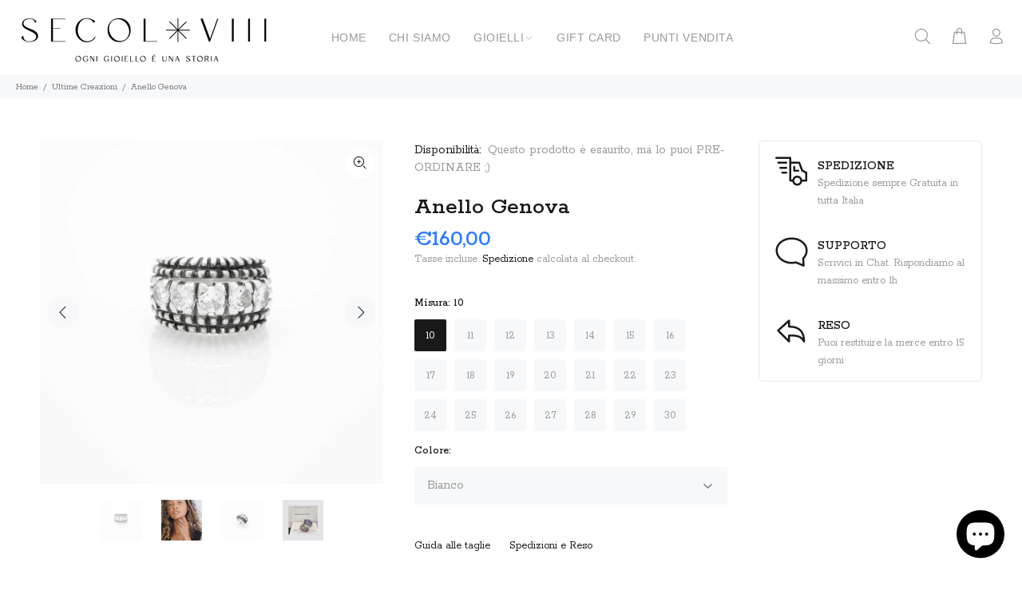

--- FILE ---
content_type: text/html; charset=utf-8
request_url: https://secoloviii.it/collections/gioielli-in-argento-ultime-creazioni/products/anello-genova
body_size: 33673
content:
<!doctype html>
<!--[if IE 9]> <html class="ie9 no-js" lang="it"> <![endif]-->
<!--[if (gt IE 9)|!(IE)]><!--> <html class="no-js" lang="it"> <!--<![endif]-->
<head>
  <!-- Google Tag Manager -->
<script>(function(w,d,s,l,i){w[l]=w[l]||[];w[l].push({'gtm.start':
new Date().getTime(),event:'gtm.js'});var f=d.getElementsByTagName(s)[0],
j=d.createElement(s),dl=l!='dataLayer'?'&l='+l:'';j.async=true;j.src=
'https://www.googletagmanager.com/gtm.js?id='+i+dl;f.parentNode.insertBefore(j,f);
})(window,document,'script','dataLayer','GTM-TDQCZ9T');</script>
<!-- End Google Tag Manager -->
  
  <!-- Basic page needs ================================================== -->
  <meta charset="utf-8">
  <!--[if IE]><meta http-equiv="X-UA-Compatible" content="IE=edge,chrome=1"><![endif]-->
  <meta name="viewport" content="width=device-width,initial-scale=1">
  <meta name="theme-color" content="#191919">
  <meta name="keywords" content="Shopify Template" />
  <meta name="author" content="p-themes">
  <link rel="canonical" href="https://secoloviii.it/products/anello-genova"><link rel="shortcut icon" href="//secoloviii.it/cdn/shop/files/Favicon-black_32x32.png?v=1617791692" type="image/png"><!-- Title and description ================================================== --><title>Secolo VIII - Anello Genova
</title><meta name="description" content="L&#39;Anello Genova è ricco e forte. Lavorazione millesfere con zirconi bianchi.  Informazioni Aggiuntive: ﻿Argento 925, Nickel Free, Cadmio Free, Piombo Free, Peso 12,70 g"><meta name="timezone" content="Europe/Rome"><!-- Social meta ================================================== --><!-- /snippets/social-meta-tags.liquid -->




<meta property="og:site_name" content="Secolo VIII">
<meta property="og:url" content="https://secoloviii.it/products/anello-genova">
<meta property="og:title" content="Anello Genova">
<meta property="og:type" content="product">
<meta property="og:description" content="L&#39;Anello Genova è ricco e forte. Lavorazione millesfere con zirconi bianchi.  Informazioni Aggiuntive: ﻿Argento 925, Nickel Free, Cadmio Free, Piombo Free, Peso 12,70 g">

  <meta property="og:price:amount" content="160,00">
  <meta property="og:price:currency" content="EUR">

<meta property="og:image" content="http://secoloviii.it/cdn/shop/products/MillesfereconPietre_01_1200x1200.jpg?v=1632836579"><meta property="og:image" content="http://secoloviii.it/cdn/shop/products/MillesfereconPietre_03_1200x1200.jpg?v=1632836578"><meta property="og:image" content="http://secoloviii.it/cdn/shop/products/MillesfereconPietre_02_1200x1200.jpg?v=1632836578">
<meta property="og:image:secure_url" content="https://secoloviii.it/cdn/shop/products/MillesfereconPietre_01_1200x1200.jpg?v=1632836579"><meta property="og:image:secure_url" content="https://secoloviii.it/cdn/shop/products/MillesfereconPietre_03_1200x1200.jpg?v=1632836578"><meta property="og:image:secure_url" content="https://secoloviii.it/cdn/shop/products/MillesfereconPietre_02_1200x1200.jpg?v=1632836578">


<meta name="twitter:card" content="summary_large_image">
<meta name="twitter:title" content="Anello Genova">
<meta name="twitter:description" content="L&#39;Anello Genova è ricco e forte. Lavorazione millesfere con zirconi bianchi.  Informazioni Aggiuntive: ﻿Argento 925, Nickel Free, Cadmio Free, Piombo Free, Peso 12,70 g">
<!-- Helpers ================================================== -->

  <!-- CSS ================================================== --><link href="https://fonts.googleapis.com/css?family=Rokkitt:100,200,300,400,500,600,700,800,900" rel="stylesheet" defer>
<link href="//secoloviii.it/cdn/shop/t/2/assets/theme.css?v=51503777995933218801703116812" rel="stylesheet" type="text/css" media="all" />

<script src="//secoloviii.it/cdn/shop/t/2/assets/jquery.min.js?v=146653844047132007351615299512" defer="defer"></script><!-- Header hook for plugins ================================================== -->
  <script>window.performance && window.performance.mark && window.performance.mark('shopify.content_for_header.start');</script><meta name="facebook-domain-verification" content="9l6r1l8b9vqepynpmpajg4j5lwmtdo">
<meta name="google-site-verification" content="HDXQpGwPO5uvfHiUobo1WQH6vJVeDNLJRKyq_zdE_rY">
<meta id="shopify-digital-wallet" name="shopify-digital-wallet" content="/55252156601/digital_wallets/dialog">
<meta name="shopify-checkout-api-token" content="fbc5301a33b24f151431c34db3829dd7">
<link rel="alternate" type="application/json+oembed" href="https://secoloviii.it/products/anello-genova.oembed">
<script async="async" src="/checkouts/internal/preloads.js?locale=it-IT"></script>
<script id="apple-pay-shop-capabilities" type="application/json">{"shopId":55252156601,"countryCode":"IT","currencyCode":"EUR","merchantCapabilities":["supports3DS"],"merchantId":"gid:\/\/shopify\/Shop\/55252156601","merchantName":"Secolo VIII","requiredBillingContactFields":["postalAddress","email","phone"],"requiredShippingContactFields":["postalAddress","email","phone"],"shippingType":"shipping","supportedNetworks":["visa","maestro","masterCard"],"total":{"type":"pending","label":"Secolo VIII","amount":"1.00"},"shopifyPaymentsEnabled":true,"supportsSubscriptions":true}</script>
<script id="shopify-features" type="application/json">{"accessToken":"fbc5301a33b24f151431c34db3829dd7","betas":["rich-media-storefront-analytics"],"domain":"secoloviii.it","predictiveSearch":true,"shopId":55252156601,"locale":"it"}</script>
<script>var Shopify = Shopify || {};
Shopify.shop = "secolo-viii.myshopify.com";
Shopify.locale = "it";
Shopify.currency = {"active":"EUR","rate":"1.0"};
Shopify.country = "IT";
Shopify.theme = {"name":"SECOLOVIII-wokiee-v-2-0-2-MASTER","id":120651022521,"schema_name":"Wokiee","schema_version":"2.0.2","theme_store_id":null,"role":"main"};
Shopify.theme.handle = "null";
Shopify.theme.style = {"id":null,"handle":null};
Shopify.cdnHost = "secoloviii.it/cdn";
Shopify.routes = Shopify.routes || {};
Shopify.routes.root = "/";</script>
<script type="module">!function(o){(o.Shopify=o.Shopify||{}).modules=!0}(window);</script>
<script>!function(o){function n(){var o=[];function n(){o.push(Array.prototype.slice.apply(arguments))}return n.q=o,n}var t=o.Shopify=o.Shopify||{};t.loadFeatures=n(),t.autoloadFeatures=n()}(window);</script>
<script id="shop-js-analytics" type="application/json">{"pageType":"product"}</script>
<script defer="defer" async type="module" src="//secoloviii.it/cdn/shopifycloud/shop-js/modules/v2/client.init-shop-cart-sync_BlPcEt4s.it.esm.js"></script>
<script defer="defer" async type="module" src="//secoloviii.it/cdn/shopifycloud/shop-js/modules/v2/chunk.common_BUFfzCqf.esm.js"></script>
<script type="module">
  await import("//secoloviii.it/cdn/shopifycloud/shop-js/modules/v2/client.init-shop-cart-sync_BlPcEt4s.it.esm.js");
await import("//secoloviii.it/cdn/shopifycloud/shop-js/modules/v2/chunk.common_BUFfzCqf.esm.js");

  window.Shopify.SignInWithShop?.initShopCartSync?.({"fedCMEnabled":true,"windoidEnabled":true});

</script>
<script>(function() {
  var isLoaded = false;
  function asyncLoad() {
    if (isLoaded) return;
    isLoaded = true;
    var urls = ["https:\/\/ecommplugins-scripts.trustpilot.com\/v2.1\/js\/header.min.js?settings=eyJrZXkiOiJ3SGJjN21COFdjSmNRd3V3IiwicyI6InNrdSJ9\u0026shop=secolo-viii.myshopify.com","https:\/\/ecommplugins-trustboxsettings.trustpilot.com\/secolo-viii.myshopify.com.js?settings=1636451131090\u0026shop=secolo-viii.myshopify.com","https:\/\/widget.trustpilot.com\/bootstrap\/v5\/tp.widget.sync.bootstrap.min.js?shop=secolo-viii.myshopify.com","https:\/\/chimpstatic.com\/mcjs-connected\/js\/users\/f7675b272856d87b104b4c78c\/ba6786fbaf6e7720f60f7ee08.js?shop=secolo-viii.myshopify.com","https:\/\/cdn.zigpoll.com\/zigpoll-shopify-embed.js?accountId=61a105b0fcb2540a662f26b5\u0026shop=secolo-viii.myshopify.com","https:\/\/cdn.hextom.com\/js\/freeshippingbar.js?shop=secolo-viii.myshopify.com"];
    for (var i = 0; i < urls.length; i++) {
      var s = document.createElement('script');
      s.type = 'text/javascript';
      s.async = true;
      s.src = urls[i];
      var x = document.getElementsByTagName('script')[0];
      x.parentNode.insertBefore(s, x);
    }
  };
  if(window.attachEvent) {
    window.attachEvent('onload', asyncLoad);
  } else {
    window.addEventListener('load', asyncLoad, false);
  }
})();</script>
<script id="__st">var __st={"a":55252156601,"offset":3600,"reqid":"15ac17ff-ce08-4759-ba03-7a3ea38a7ef8-1763553978","pageurl":"secoloviii.it\/collections\/gioielli-in-argento-ultime-creazioni\/products\/anello-genova","u":"2a95f80dc368","p":"product","rtyp":"product","rid":7008087146681};</script>
<script>window.ShopifyPaypalV4VisibilityTracking = true;</script>
<script id="captcha-bootstrap">!function(){'use strict';const t='contact',e='account',n='new_comment',o=[[t,t],['blogs',n],['comments',n],[t,'customer']],c=[[e,'customer_login'],[e,'guest_login'],[e,'recover_customer_password'],[e,'create_customer']],r=t=>t.map((([t,e])=>`form[action*='/${t}']:not([data-nocaptcha='true']) input[name='form_type'][value='${e}']`)).join(','),a=t=>()=>t?[...document.querySelectorAll(t)].map((t=>t.form)):[];function s(){const t=[...o],e=r(t);return a(e)}const i='password',u='form_key',d=['recaptcha-v3-token','g-recaptcha-response','h-captcha-response',i],f=()=>{try{return window.sessionStorage}catch{return}},m='__shopify_v',_=t=>t.elements[u];function p(t,e,n=!1){try{const o=window.sessionStorage,c=JSON.parse(o.getItem(e)),{data:r}=function(t){const{data:e,action:n}=t;return t[m]||n?{data:e,action:n}:{data:t,action:n}}(c);for(const[e,n]of Object.entries(r))t.elements[e]&&(t.elements[e].value=n);n&&o.removeItem(e)}catch(o){console.error('form repopulation failed',{error:o})}}const l='form_type',E='cptcha';function T(t){t.dataset[E]=!0}const w=window,h=w.document,L='Shopify',v='ce_forms',y='captcha';let A=!1;((t,e)=>{const n=(g='f06e6c50-85a8-45c8-87d0-21a2b65856fe',I='https://cdn.shopify.com/shopifycloud/storefront-forms-hcaptcha/ce_storefront_forms_captcha_hcaptcha.v1.5.2.iife.js',D={infoText:'Protetto da hCaptcha',privacyText:'Privacy',termsText:'Termini'},(t,e,n)=>{const o=w[L][v],c=o.bindForm;if(c)return c(t,g,e,D).then(n);var r;o.q.push([[t,g,e,D],n]),r=I,A||(h.body.append(Object.assign(h.createElement('script'),{id:'captcha-provider',async:!0,src:r})),A=!0)});var g,I,D;w[L]=w[L]||{},w[L][v]=w[L][v]||{},w[L][v].q=[],w[L][y]=w[L][y]||{},w[L][y].protect=function(t,e){n(t,void 0,e),T(t)},Object.freeze(w[L][y]),function(t,e,n,w,h,L){const[v,y,A,g]=function(t,e,n){const i=e?o:[],u=t?c:[],d=[...i,...u],f=r(d),m=r(i),_=r(d.filter((([t,e])=>n.includes(e))));return[a(f),a(m),a(_),s()]}(w,h,L),I=t=>{const e=t.target;return e instanceof HTMLFormElement?e:e&&e.form},D=t=>v().includes(t);t.addEventListener('submit',(t=>{const e=I(t);if(!e)return;const n=D(e)&&!e.dataset.hcaptchaBound&&!e.dataset.recaptchaBound,o=_(e),c=g().includes(e)&&(!o||!o.value);(n||c)&&t.preventDefault(),c&&!n&&(function(t){try{if(!f())return;!function(t){const e=f();if(!e)return;const n=_(t);if(!n)return;const o=n.value;o&&e.removeItem(o)}(t);const e=Array.from(Array(32),(()=>Math.random().toString(36)[2])).join('');!function(t,e){_(t)||t.append(Object.assign(document.createElement('input'),{type:'hidden',name:u})),t.elements[u].value=e}(t,e),function(t,e){const n=f();if(!n)return;const o=[...t.querySelectorAll(`input[type='${i}']`)].map((({name:t})=>t)),c=[...d,...o],r={};for(const[a,s]of new FormData(t).entries())c.includes(a)||(r[a]=s);n.setItem(e,JSON.stringify({[m]:1,action:t.action,data:r}))}(t,e)}catch(e){console.error('failed to persist form',e)}}(e),e.submit())}));const S=(t,e)=>{t&&!t.dataset[E]&&(n(t,e.some((e=>e===t))),T(t))};for(const o of['focusin','change'])t.addEventListener(o,(t=>{const e=I(t);D(e)&&S(e,y())}));const B=e.get('form_key'),M=e.get(l),P=B&&M;t.addEventListener('DOMContentLoaded',(()=>{const t=y();if(P)for(const e of t)e.elements[l].value===M&&p(e,B);[...new Set([...A(),...v().filter((t=>'true'===t.dataset.shopifyCaptcha))])].forEach((e=>S(e,t)))}))}(h,new URLSearchParams(w.location.search),n,t,e,['guest_login'])})(!0,!0)}();</script>
<script integrity="sha256-52AcMU7V7pcBOXWImdc/TAGTFKeNjmkeM1Pvks/DTgc=" data-source-attribution="shopify.loadfeatures" defer="defer" src="//secoloviii.it/cdn/shopifycloud/storefront/assets/storefront/load_feature-81c60534.js" crossorigin="anonymous"></script>
<script data-source-attribution="shopify.dynamic_checkout.dynamic.init">var Shopify=Shopify||{};Shopify.PaymentButton=Shopify.PaymentButton||{isStorefrontPortableWallets:!0,init:function(){window.Shopify.PaymentButton.init=function(){};var t=document.createElement("script");t.src="https://secoloviii.it/cdn/shopifycloud/portable-wallets/latest/portable-wallets.it.js",t.type="module",document.head.appendChild(t)}};
</script>
<script data-source-attribution="shopify.dynamic_checkout.buyer_consent">
  function portableWalletsHideBuyerConsent(e){var t=document.getElementById("shopify-buyer-consent"),n=document.getElementById("shopify-subscription-policy-button");t&&n&&(t.classList.add("hidden"),t.setAttribute("aria-hidden","true"),n.removeEventListener("click",e))}function portableWalletsShowBuyerConsent(e){var t=document.getElementById("shopify-buyer-consent"),n=document.getElementById("shopify-subscription-policy-button");t&&n&&(t.classList.remove("hidden"),t.removeAttribute("aria-hidden"),n.addEventListener("click",e))}window.Shopify?.PaymentButton&&(window.Shopify.PaymentButton.hideBuyerConsent=portableWalletsHideBuyerConsent,window.Shopify.PaymentButton.showBuyerConsent=portableWalletsShowBuyerConsent);
</script>
<script>
  function portableWalletsCleanup(e){e&&e.src&&console.error("Failed to load portable wallets script "+e.src);var t=document.querySelectorAll("shopify-accelerated-checkout .shopify-payment-button__skeleton, shopify-accelerated-checkout-cart .wallet-cart-button__skeleton"),e=document.getElementById("shopify-buyer-consent");for(let e=0;e<t.length;e++)t[e].remove();e&&e.remove()}function portableWalletsNotLoadedAsModule(e){e instanceof ErrorEvent&&"string"==typeof e.message&&e.message.includes("import.meta")&&"string"==typeof e.filename&&e.filename.includes("portable-wallets")&&(window.removeEventListener("error",portableWalletsNotLoadedAsModule),window.Shopify.PaymentButton.failedToLoad=e,"loading"===document.readyState?document.addEventListener("DOMContentLoaded",window.Shopify.PaymentButton.init):window.Shopify.PaymentButton.init())}window.addEventListener("error",portableWalletsNotLoadedAsModule);
</script>

<script type="module" src="https://secoloviii.it/cdn/shopifycloud/portable-wallets/latest/portable-wallets.it.js" onError="portableWalletsCleanup(this)" crossorigin="anonymous"></script>
<script nomodule>
  document.addEventListener("DOMContentLoaded", portableWalletsCleanup);
</script>

<link id="shopify-accelerated-checkout-styles" rel="stylesheet" media="screen" href="https://secoloviii.it/cdn/shopifycloud/portable-wallets/latest/accelerated-checkout-backwards-compat.css" crossorigin="anonymous">
<style id="shopify-accelerated-checkout-cart">
        #shopify-buyer-consent {
  margin-top: 1em;
  display: inline-block;
  width: 100%;
}

#shopify-buyer-consent.hidden {
  display: none;
}

#shopify-subscription-policy-button {
  background: none;
  border: none;
  padding: 0;
  text-decoration: underline;
  font-size: inherit;
  cursor: pointer;
}

#shopify-subscription-policy-button::before {
  box-shadow: none;
}

      </style>
<script id="sections-script" data-sections="promo-fixed" defer="defer" src="//secoloviii.it/cdn/shop/t/2/compiled_assets/scripts.js?1834"></script>
<script>window.performance && window.performance.mark && window.performance.mark('shopify.content_for_header.end');</script>
  <!-- /Header hook for plugins ================================================== --><style>
    [data-rating="0.0"]{
      display:none !important;
    }
  </style>

<script src="https://cdn.shopify.com/extensions/7bc9bb47-adfa-4267-963e-cadee5096caf/inbox-1252/assets/inbox-chat-loader.js" type="text/javascript" defer="defer"></script>
<link href="https://monorail-edge.shopifysvc.com" rel="dns-prefetch">
<script>(function(){if ("sendBeacon" in navigator && "performance" in window) {try {var session_token_from_headers = performance.getEntriesByType('navigation')[0].serverTiming.find(x => x.name == '_s').description;} catch {var session_token_from_headers = undefined;}var session_cookie_matches = document.cookie.match(/_shopify_s=([^;]*)/);var session_token_from_cookie = session_cookie_matches && session_cookie_matches.length === 2 ? session_cookie_matches[1] : "";var session_token = session_token_from_headers || session_token_from_cookie || "";function handle_abandonment_event(e) {var entries = performance.getEntries().filter(function(entry) {return /monorail-edge.shopifysvc.com/.test(entry.name);});if (!window.abandonment_tracked && entries.length === 0) {window.abandonment_tracked = true;var currentMs = Date.now();var navigation_start = performance.timing.navigationStart;var payload = {shop_id: 55252156601,url: window.location.href,navigation_start,duration: currentMs - navigation_start,session_token,page_type: "product"};window.navigator.sendBeacon("https://monorail-edge.shopifysvc.com/v1/produce", JSON.stringify({schema_id: "online_store_buyer_site_abandonment/1.1",payload: payload,metadata: {event_created_at_ms: currentMs,event_sent_at_ms: currentMs}}));}}window.addEventListener('pagehide', handle_abandonment_event);}}());</script>
<script id="web-pixels-manager-setup">(function e(e,d,r,n,o){if(void 0===o&&(o={}),!Boolean(null===(a=null===(i=window.Shopify)||void 0===i?void 0:i.analytics)||void 0===a?void 0:a.replayQueue)){var i,a;window.Shopify=window.Shopify||{};var t=window.Shopify;t.analytics=t.analytics||{};var s=t.analytics;s.replayQueue=[],s.publish=function(e,d,r){return s.replayQueue.push([e,d,r]),!0};try{self.performance.mark("wpm:start")}catch(e){}var l=function(){var e={modern:/Edge?\/(1{2}[4-9]|1[2-9]\d|[2-9]\d{2}|\d{4,})\.\d+(\.\d+|)|Firefox\/(1{2}[4-9]|1[2-9]\d|[2-9]\d{2}|\d{4,})\.\d+(\.\d+|)|Chrom(ium|e)\/(9{2}|\d{3,})\.\d+(\.\d+|)|(Maci|X1{2}).+ Version\/(15\.\d+|(1[6-9]|[2-9]\d|\d{3,})\.\d+)([,.]\d+|)( \(\w+\)|)( Mobile\/\w+|) Safari\/|Chrome.+OPR\/(9{2}|\d{3,})\.\d+\.\d+|(CPU[ +]OS|iPhone[ +]OS|CPU[ +]iPhone|CPU IPhone OS|CPU iPad OS)[ +]+(15[._]\d+|(1[6-9]|[2-9]\d|\d{3,})[._]\d+)([._]\d+|)|Android:?[ /-](13[3-9]|1[4-9]\d|[2-9]\d{2}|\d{4,})(\.\d+|)(\.\d+|)|Android.+Firefox\/(13[5-9]|1[4-9]\d|[2-9]\d{2}|\d{4,})\.\d+(\.\d+|)|Android.+Chrom(ium|e)\/(13[3-9]|1[4-9]\d|[2-9]\d{2}|\d{4,})\.\d+(\.\d+|)|SamsungBrowser\/([2-9]\d|\d{3,})\.\d+/,legacy:/Edge?\/(1[6-9]|[2-9]\d|\d{3,})\.\d+(\.\d+|)|Firefox\/(5[4-9]|[6-9]\d|\d{3,})\.\d+(\.\d+|)|Chrom(ium|e)\/(5[1-9]|[6-9]\d|\d{3,})\.\d+(\.\d+|)([\d.]+$|.*Safari\/(?![\d.]+ Edge\/[\d.]+$))|(Maci|X1{2}).+ Version\/(10\.\d+|(1[1-9]|[2-9]\d|\d{3,})\.\d+)([,.]\d+|)( \(\w+\)|)( Mobile\/\w+|) Safari\/|Chrome.+OPR\/(3[89]|[4-9]\d|\d{3,})\.\d+\.\d+|(CPU[ +]OS|iPhone[ +]OS|CPU[ +]iPhone|CPU IPhone OS|CPU iPad OS)[ +]+(10[._]\d+|(1[1-9]|[2-9]\d|\d{3,})[._]\d+)([._]\d+|)|Android:?[ /-](13[3-9]|1[4-9]\d|[2-9]\d{2}|\d{4,})(\.\d+|)(\.\d+|)|Mobile Safari.+OPR\/([89]\d|\d{3,})\.\d+\.\d+|Android.+Firefox\/(13[5-9]|1[4-9]\d|[2-9]\d{2}|\d{4,})\.\d+(\.\d+|)|Android.+Chrom(ium|e)\/(13[3-9]|1[4-9]\d|[2-9]\d{2}|\d{4,})\.\d+(\.\d+|)|Android.+(UC? ?Browser|UCWEB|U3)[ /]?(15\.([5-9]|\d{2,})|(1[6-9]|[2-9]\d|\d{3,})\.\d+)\.\d+|SamsungBrowser\/(5\.\d+|([6-9]|\d{2,})\.\d+)|Android.+MQ{2}Browser\/(14(\.(9|\d{2,})|)|(1[5-9]|[2-9]\d|\d{3,})(\.\d+|))(\.\d+|)|K[Aa][Ii]OS\/(3\.\d+|([4-9]|\d{2,})\.\d+)(\.\d+|)/},d=e.modern,r=e.legacy,n=navigator.userAgent;return n.match(d)?"modern":n.match(r)?"legacy":"unknown"}(),u="modern"===l?"modern":"legacy",c=(null!=n?n:{modern:"",legacy:""})[u],f=function(e){return[e.baseUrl,"/wpm","/b",e.hashVersion,"modern"===e.buildTarget?"m":"l",".js"].join("")}({baseUrl:d,hashVersion:r,buildTarget:u}),m=function(e){var d=e.version,r=e.bundleTarget,n=e.surface,o=e.pageUrl,i=e.monorailEndpoint;return{emit:function(e){var a=e.status,t=e.errorMsg,s=(new Date).getTime(),l=JSON.stringify({metadata:{event_sent_at_ms:s},events:[{schema_id:"web_pixels_manager_load/3.1",payload:{version:d,bundle_target:r,page_url:o,status:a,surface:n,error_msg:t},metadata:{event_created_at_ms:s}}]});if(!i)return console&&console.warn&&console.warn("[Web Pixels Manager] No Monorail endpoint provided, skipping logging."),!1;try{return self.navigator.sendBeacon.bind(self.navigator)(i,l)}catch(e){}var u=new XMLHttpRequest;try{return u.open("POST",i,!0),u.setRequestHeader("Content-Type","text/plain"),u.send(l),!0}catch(e){return console&&console.warn&&console.warn("[Web Pixels Manager] Got an unhandled error while logging to Monorail."),!1}}}}({version:r,bundleTarget:l,surface:e.surface,pageUrl:self.location.href,monorailEndpoint:e.monorailEndpoint});try{o.browserTarget=l,function(e){var d=e.src,r=e.async,n=void 0===r||r,o=e.onload,i=e.onerror,a=e.sri,t=e.scriptDataAttributes,s=void 0===t?{}:t,l=document.createElement("script"),u=document.querySelector("head"),c=document.querySelector("body");if(l.async=n,l.src=d,a&&(l.integrity=a,l.crossOrigin="anonymous"),s)for(var f in s)if(Object.prototype.hasOwnProperty.call(s,f))try{l.dataset[f]=s[f]}catch(e){}if(o&&l.addEventListener("load",o),i&&l.addEventListener("error",i),u)u.appendChild(l);else{if(!c)throw new Error("Did not find a head or body element to append the script");c.appendChild(l)}}({src:f,async:!0,onload:function(){if(!function(){var e,d;return Boolean(null===(d=null===(e=window.Shopify)||void 0===e?void 0:e.analytics)||void 0===d?void 0:d.initialized)}()){var d=window.webPixelsManager.init(e)||void 0;if(d){var r=window.Shopify.analytics;r.replayQueue.forEach((function(e){var r=e[0],n=e[1],o=e[2];d.publishCustomEvent(r,n,o)})),r.replayQueue=[],r.publish=d.publishCustomEvent,r.visitor=d.visitor,r.initialized=!0}}},onerror:function(){return m.emit({status:"failed",errorMsg:"".concat(f," has failed to load")})},sri:function(e){var d=/^sha384-[A-Za-z0-9+/=]+$/;return"string"==typeof e&&d.test(e)}(c)?c:"",scriptDataAttributes:o}),m.emit({status:"loading"})}catch(e){m.emit({status:"failed",errorMsg:(null==e?void 0:e.message)||"Unknown error"})}}})({shopId: 55252156601,storefrontBaseUrl: "https://secoloviii.it",extensionsBaseUrl: "https://extensions.shopifycdn.com/cdn/shopifycloud/web-pixels-manager",monorailEndpoint: "https://monorail-edge.shopifysvc.com/unstable/produce_batch",surface: "storefront-renderer",enabledBetaFlags: ["2dca8a86"],webPixelsConfigList: [{"id":"1133871445","configuration":"{\"config\":\"{\\\"pixel_id\\\":\\\"GT-NC8J7G5\\\",\\\"target_country\\\":\\\"IT\\\",\\\"gtag_events\\\":[{\\\"type\\\":\\\"purchase\\\",\\\"action_label\\\":\\\"MC-2KYNX8FYSL\\\"},{\\\"type\\\":\\\"page_view\\\",\\\"action_label\\\":\\\"MC-2KYNX8FYSL\\\"},{\\\"type\\\":\\\"view_item\\\",\\\"action_label\\\":\\\"MC-2KYNX8FYSL\\\"}],\\\"enable_monitoring_mode\\\":false}\"}","eventPayloadVersion":"v1","runtimeContext":"OPEN","scriptVersion":"b2a88bafab3e21179ed38636efcd8a93","type":"APP","apiClientId":1780363,"privacyPurposes":[],"dataSharingAdjustments":{"protectedCustomerApprovalScopes":["read_customer_address","read_customer_email","read_customer_name","read_customer_personal_data","read_customer_phone"]}},{"id":"383353173","configuration":"{\"pixel_id\":\"300171058587779\",\"pixel_type\":\"facebook_pixel\",\"metaapp_system_user_token\":\"-\"}","eventPayloadVersion":"v1","runtimeContext":"OPEN","scriptVersion":"ca16bc87fe92b6042fbaa3acc2fbdaa6","type":"APP","apiClientId":2329312,"privacyPurposes":["ANALYTICS","MARKETING","SALE_OF_DATA"],"dataSharingAdjustments":{"protectedCustomerApprovalScopes":["read_customer_address","read_customer_email","read_customer_name","read_customer_personal_data","read_customer_phone"]}},{"id":"shopify-app-pixel","configuration":"{}","eventPayloadVersion":"v1","runtimeContext":"STRICT","scriptVersion":"0450","apiClientId":"shopify-pixel","type":"APP","privacyPurposes":["ANALYTICS","MARKETING"]},{"id":"shopify-custom-pixel","eventPayloadVersion":"v1","runtimeContext":"LAX","scriptVersion":"0450","apiClientId":"shopify-pixel","type":"CUSTOM","privacyPurposes":["ANALYTICS","MARKETING"]}],isMerchantRequest: false,initData: {"shop":{"name":"Secolo VIII","paymentSettings":{"currencyCode":"EUR"},"myshopifyDomain":"secolo-viii.myshopify.com","countryCode":"IT","storefrontUrl":"https:\/\/secoloviii.it"},"customer":null,"cart":null,"checkout":null,"productVariants":[{"price":{"amount":160.0,"currencyCode":"EUR"},"product":{"title":"Anello Genova","vendor":"Secolo VIII","id":"7008087146681","untranslatedTitle":"Anello Genova","url":"\/products\/anello-genova","type":"Anelli"},"id":"41177646530745","image":{"src":"\/\/secoloviii.it\/cdn\/shop\/products\/MillesfereconPietre_01.jpg?v=1632836579"},"sku":"","title":"10 \/ Bianco","untranslatedTitle":"10 \/ Bianco"},{"price":{"amount":160.0,"currencyCode":"EUR"},"product":{"title":"Anello Genova","vendor":"Secolo VIII","id":"7008087146681","untranslatedTitle":"Anello Genova","url":"\/products\/anello-genova","type":"Anelli"},"id":"41177646563513","image":{"src":"\/\/secoloviii.it\/cdn\/shop\/products\/MillesfereconPietre_01.jpg?v=1632836579"},"sku":"","title":"11 \/ Bianco","untranslatedTitle":"11 \/ Bianco"},{"price":{"amount":160.0,"currencyCode":"EUR"},"product":{"title":"Anello Genova","vendor":"Secolo VIII","id":"7008087146681","untranslatedTitle":"Anello Genova","url":"\/products\/anello-genova","type":"Anelli"},"id":"41177646596281","image":{"src":"\/\/secoloviii.it\/cdn\/shop\/products\/MillesfereconPietre_01.jpg?v=1632836579"},"sku":"","title":"12 \/ Bianco","untranslatedTitle":"12 \/ Bianco"},{"price":{"amount":160.0,"currencyCode":"EUR"},"product":{"title":"Anello Genova","vendor":"Secolo VIII","id":"7008087146681","untranslatedTitle":"Anello Genova","url":"\/products\/anello-genova","type":"Anelli"},"id":"41177646629049","image":{"src":"\/\/secoloviii.it\/cdn\/shop\/products\/MillesfereconPietre_01.jpg?v=1632836579"},"sku":"","title":"13 \/ Bianco","untranslatedTitle":"13 \/ Bianco"},{"price":{"amount":160.0,"currencyCode":"EUR"},"product":{"title":"Anello Genova","vendor":"Secolo VIII","id":"7008087146681","untranslatedTitle":"Anello Genova","url":"\/products\/anello-genova","type":"Anelli"},"id":"41177646661817","image":{"src":"\/\/secoloviii.it\/cdn\/shop\/products\/MillesfereconPietre_01.jpg?v=1632836579"},"sku":"","title":"14 \/ Bianco","untranslatedTitle":"14 \/ Bianco"},{"price":{"amount":160.0,"currencyCode":"EUR"},"product":{"title":"Anello Genova","vendor":"Secolo VIII","id":"7008087146681","untranslatedTitle":"Anello Genova","url":"\/products\/anello-genova","type":"Anelli"},"id":"41177646694585","image":{"src":"\/\/secoloviii.it\/cdn\/shop\/products\/MillesfereconPietre_01.jpg?v=1632836579"},"sku":"","title":"15 \/ Bianco","untranslatedTitle":"15 \/ Bianco"},{"price":{"amount":160.0,"currencyCode":"EUR"},"product":{"title":"Anello Genova","vendor":"Secolo VIII","id":"7008087146681","untranslatedTitle":"Anello Genova","url":"\/products\/anello-genova","type":"Anelli"},"id":"41177646727353","image":{"src":"\/\/secoloviii.it\/cdn\/shop\/products\/MillesfereconPietre_01.jpg?v=1632836579"},"sku":"","title":"16 \/ Bianco","untranslatedTitle":"16 \/ Bianco"},{"price":{"amount":160.0,"currencyCode":"EUR"},"product":{"title":"Anello Genova","vendor":"Secolo VIII","id":"7008087146681","untranslatedTitle":"Anello Genova","url":"\/products\/anello-genova","type":"Anelli"},"id":"41177646760121","image":{"src":"\/\/secoloviii.it\/cdn\/shop\/products\/MillesfereconPietre_01.jpg?v=1632836579"},"sku":"","title":"17 \/ Bianco","untranslatedTitle":"17 \/ Bianco"},{"price":{"amount":160.0,"currencyCode":"EUR"},"product":{"title":"Anello Genova","vendor":"Secolo VIII","id":"7008087146681","untranslatedTitle":"Anello Genova","url":"\/products\/anello-genova","type":"Anelli"},"id":"41177646792889","image":{"src":"\/\/secoloviii.it\/cdn\/shop\/products\/MillesfereconPietre_01.jpg?v=1632836579"},"sku":"","title":"18 \/ Bianco","untranslatedTitle":"18 \/ Bianco"},{"price":{"amount":160.0,"currencyCode":"EUR"},"product":{"title":"Anello Genova","vendor":"Secolo VIII","id":"7008087146681","untranslatedTitle":"Anello Genova","url":"\/products\/anello-genova","type":"Anelli"},"id":"41177646825657","image":{"src":"\/\/secoloviii.it\/cdn\/shop\/products\/MillesfereconPietre_01.jpg?v=1632836579"},"sku":"","title":"19 \/ Bianco","untranslatedTitle":"19 \/ Bianco"},{"price":{"amount":160.0,"currencyCode":"EUR"},"product":{"title":"Anello Genova","vendor":"Secolo VIII","id":"7008087146681","untranslatedTitle":"Anello Genova","url":"\/products\/anello-genova","type":"Anelli"},"id":"41177646858425","image":{"src":"\/\/secoloviii.it\/cdn\/shop\/products\/MillesfereconPietre_01.jpg?v=1632836579"},"sku":"","title":"20 \/ Bianco","untranslatedTitle":"20 \/ Bianco"},{"price":{"amount":160.0,"currencyCode":"EUR"},"product":{"title":"Anello Genova","vendor":"Secolo VIII","id":"7008087146681","untranslatedTitle":"Anello Genova","url":"\/products\/anello-genova","type":"Anelli"},"id":"41177646891193","image":{"src":"\/\/secoloviii.it\/cdn\/shop\/products\/MillesfereconPietre_01.jpg?v=1632836579"},"sku":"","title":"21 \/ Bianco","untranslatedTitle":"21 \/ Bianco"},{"price":{"amount":160.0,"currencyCode":"EUR"},"product":{"title":"Anello Genova","vendor":"Secolo VIII","id":"7008087146681","untranslatedTitle":"Anello Genova","url":"\/products\/anello-genova","type":"Anelli"},"id":"41177646923961","image":{"src":"\/\/secoloviii.it\/cdn\/shop\/products\/MillesfereconPietre_01.jpg?v=1632836579"},"sku":"","title":"22 \/ Bianco","untranslatedTitle":"22 \/ Bianco"},{"price":{"amount":160.0,"currencyCode":"EUR"},"product":{"title":"Anello Genova","vendor":"Secolo VIII","id":"7008087146681","untranslatedTitle":"Anello Genova","url":"\/products\/anello-genova","type":"Anelli"},"id":"41177646956729","image":{"src":"\/\/secoloviii.it\/cdn\/shop\/products\/MillesfereconPietre_01.jpg?v=1632836579"},"sku":"","title":"23 \/ Bianco","untranslatedTitle":"23 \/ Bianco"},{"price":{"amount":160.0,"currencyCode":"EUR"},"product":{"title":"Anello Genova","vendor":"Secolo VIII","id":"7008087146681","untranslatedTitle":"Anello Genova","url":"\/products\/anello-genova","type":"Anelli"},"id":"41177646989497","image":{"src":"\/\/secoloviii.it\/cdn\/shop\/products\/MillesfereconPietre_01.jpg?v=1632836579"},"sku":"","title":"24 \/ Bianco","untranslatedTitle":"24 \/ Bianco"},{"price":{"amount":160.0,"currencyCode":"EUR"},"product":{"title":"Anello Genova","vendor":"Secolo VIII","id":"7008087146681","untranslatedTitle":"Anello Genova","url":"\/products\/anello-genova","type":"Anelli"},"id":"41177647022265","image":{"src":"\/\/secoloviii.it\/cdn\/shop\/products\/MillesfereconPietre_01.jpg?v=1632836579"},"sku":"","title":"25 \/ Bianco","untranslatedTitle":"25 \/ Bianco"},{"price":{"amount":160.0,"currencyCode":"EUR"},"product":{"title":"Anello Genova","vendor":"Secolo VIII","id":"7008087146681","untranslatedTitle":"Anello Genova","url":"\/products\/anello-genova","type":"Anelli"},"id":"41177647055033","image":{"src":"\/\/secoloviii.it\/cdn\/shop\/products\/MillesfereconPietre_01.jpg?v=1632836579"},"sku":"","title":"26 \/ Bianco","untranslatedTitle":"26 \/ Bianco"},{"price":{"amount":160.0,"currencyCode":"EUR"},"product":{"title":"Anello Genova","vendor":"Secolo VIII","id":"7008087146681","untranslatedTitle":"Anello Genova","url":"\/products\/anello-genova","type":"Anelli"},"id":"41177647087801","image":{"src":"\/\/secoloviii.it\/cdn\/shop\/products\/MillesfereconPietre_01.jpg?v=1632836579"},"sku":"","title":"27 \/ Bianco","untranslatedTitle":"27 \/ Bianco"},{"price":{"amount":160.0,"currencyCode":"EUR"},"product":{"title":"Anello Genova","vendor":"Secolo VIII","id":"7008087146681","untranslatedTitle":"Anello Genova","url":"\/products\/anello-genova","type":"Anelli"},"id":"41177647120569","image":{"src":"\/\/secoloviii.it\/cdn\/shop\/products\/MillesfereconPietre_01.jpg?v=1632836579"},"sku":"","title":"28 \/ Bianco","untranslatedTitle":"28 \/ Bianco"},{"price":{"amount":160.0,"currencyCode":"EUR"},"product":{"title":"Anello Genova","vendor":"Secolo VIII","id":"7008087146681","untranslatedTitle":"Anello Genova","url":"\/products\/anello-genova","type":"Anelli"},"id":"41177647153337","image":{"src":"\/\/secoloviii.it\/cdn\/shop\/products\/MillesfereconPietre_01.jpg?v=1632836579"},"sku":"","title":"29 \/ Bianco","untranslatedTitle":"29 \/ Bianco"},{"price":{"amount":160.0,"currencyCode":"EUR"},"product":{"title":"Anello Genova","vendor":"Secolo VIII","id":"7008087146681","untranslatedTitle":"Anello Genova","url":"\/products\/anello-genova","type":"Anelli"},"id":"41177647186105","image":{"src":"\/\/secoloviii.it\/cdn\/shop\/products\/MillesfereconPietre_01.jpg?v=1632836579"},"sku":"","title":"30 \/ Bianco","untranslatedTitle":"30 \/ Bianco"}],"purchasingCompany":null},},"https://secoloviii.it/cdn","ae1676cfwd2530674p4253c800m34e853cb",{"modern":"","legacy":""},{"shopId":"55252156601","storefrontBaseUrl":"https:\/\/secoloviii.it","extensionBaseUrl":"https:\/\/extensions.shopifycdn.com\/cdn\/shopifycloud\/web-pixels-manager","surface":"storefront-renderer","enabledBetaFlags":"[\"2dca8a86\"]","isMerchantRequest":"false","hashVersion":"ae1676cfwd2530674p4253c800m34e853cb","publish":"custom","events":"[[\"page_viewed\",{}],[\"product_viewed\",{\"productVariant\":{\"price\":{\"amount\":160.0,\"currencyCode\":\"EUR\"},\"product\":{\"title\":\"Anello Genova\",\"vendor\":\"Secolo VIII\",\"id\":\"7008087146681\",\"untranslatedTitle\":\"Anello Genova\",\"url\":\"\/products\/anello-genova\",\"type\":\"Anelli\"},\"id\":\"41177646530745\",\"image\":{\"src\":\"\/\/secoloviii.it\/cdn\/shop\/products\/MillesfereconPietre_01.jpg?v=1632836579\"},\"sku\":\"\",\"title\":\"10 \/ Bianco\",\"untranslatedTitle\":\"10 \/ Bianco\"}}]]"});</script><script>
  window.ShopifyAnalytics = window.ShopifyAnalytics || {};
  window.ShopifyAnalytics.meta = window.ShopifyAnalytics.meta || {};
  window.ShopifyAnalytics.meta.currency = 'EUR';
  var meta = {"product":{"id":7008087146681,"gid":"gid:\/\/shopify\/Product\/7008087146681","vendor":"Secolo VIII","type":"Anelli","variants":[{"id":41177646530745,"price":16000,"name":"Anello Genova - 10 \/ Bianco","public_title":"10 \/ Bianco","sku":""},{"id":41177646563513,"price":16000,"name":"Anello Genova - 11 \/ Bianco","public_title":"11 \/ Bianco","sku":""},{"id":41177646596281,"price":16000,"name":"Anello Genova - 12 \/ Bianco","public_title":"12 \/ Bianco","sku":""},{"id":41177646629049,"price":16000,"name":"Anello Genova - 13 \/ Bianco","public_title":"13 \/ Bianco","sku":""},{"id":41177646661817,"price":16000,"name":"Anello Genova - 14 \/ Bianco","public_title":"14 \/ Bianco","sku":""},{"id":41177646694585,"price":16000,"name":"Anello Genova - 15 \/ Bianco","public_title":"15 \/ Bianco","sku":""},{"id":41177646727353,"price":16000,"name":"Anello Genova - 16 \/ Bianco","public_title":"16 \/ Bianco","sku":""},{"id":41177646760121,"price":16000,"name":"Anello Genova - 17 \/ Bianco","public_title":"17 \/ Bianco","sku":""},{"id":41177646792889,"price":16000,"name":"Anello Genova - 18 \/ Bianco","public_title":"18 \/ Bianco","sku":""},{"id":41177646825657,"price":16000,"name":"Anello Genova - 19 \/ Bianco","public_title":"19 \/ Bianco","sku":""},{"id":41177646858425,"price":16000,"name":"Anello Genova - 20 \/ Bianco","public_title":"20 \/ Bianco","sku":""},{"id":41177646891193,"price":16000,"name":"Anello Genova - 21 \/ Bianco","public_title":"21 \/ Bianco","sku":""},{"id":41177646923961,"price":16000,"name":"Anello Genova - 22 \/ Bianco","public_title":"22 \/ Bianco","sku":""},{"id":41177646956729,"price":16000,"name":"Anello Genova - 23 \/ Bianco","public_title":"23 \/ Bianco","sku":""},{"id":41177646989497,"price":16000,"name":"Anello Genova - 24 \/ Bianco","public_title":"24 \/ Bianco","sku":""},{"id":41177647022265,"price":16000,"name":"Anello Genova - 25 \/ Bianco","public_title":"25 \/ Bianco","sku":""},{"id":41177647055033,"price":16000,"name":"Anello Genova - 26 \/ Bianco","public_title":"26 \/ Bianco","sku":""},{"id":41177647087801,"price":16000,"name":"Anello Genova - 27 \/ Bianco","public_title":"27 \/ Bianco","sku":""},{"id":41177647120569,"price":16000,"name":"Anello Genova - 28 \/ Bianco","public_title":"28 \/ Bianco","sku":""},{"id":41177647153337,"price":16000,"name":"Anello Genova - 29 \/ Bianco","public_title":"29 \/ Bianco","sku":""},{"id":41177647186105,"price":16000,"name":"Anello Genova - 30 \/ Bianco","public_title":"30 \/ Bianco","sku":""}],"remote":false},"page":{"pageType":"product","resourceType":"product","resourceId":7008087146681}};
  for (var attr in meta) {
    window.ShopifyAnalytics.meta[attr] = meta[attr];
  }
</script>
<script class="analytics">
  (function () {
    var customDocumentWrite = function(content) {
      var jquery = null;

      if (window.jQuery) {
        jquery = window.jQuery;
      } else if (window.Checkout && window.Checkout.$) {
        jquery = window.Checkout.$;
      }

      if (jquery) {
        jquery('body').append(content);
      }
    };

    var hasLoggedConversion = function(token) {
      if (token) {
        return document.cookie.indexOf('loggedConversion=' + token) !== -1;
      }
      return false;
    }

    var setCookieIfConversion = function(token) {
      if (token) {
        var twoMonthsFromNow = new Date(Date.now());
        twoMonthsFromNow.setMonth(twoMonthsFromNow.getMonth() + 2);

        document.cookie = 'loggedConversion=' + token + '; expires=' + twoMonthsFromNow;
      }
    }

    var trekkie = window.ShopifyAnalytics.lib = window.trekkie = window.trekkie || [];
    if (trekkie.integrations) {
      return;
    }
    trekkie.methods = [
      'identify',
      'page',
      'ready',
      'track',
      'trackForm',
      'trackLink'
    ];
    trekkie.factory = function(method) {
      return function() {
        var args = Array.prototype.slice.call(arguments);
        args.unshift(method);
        trekkie.push(args);
        return trekkie;
      };
    };
    for (var i = 0; i < trekkie.methods.length; i++) {
      var key = trekkie.methods[i];
      trekkie[key] = trekkie.factory(key);
    }
    trekkie.load = function(config) {
      trekkie.config = config || {};
      trekkie.config.initialDocumentCookie = document.cookie;
      var first = document.getElementsByTagName('script')[0];
      var script = document.createElement('script');
      script.type = 'text/javascript';
      script.onerror = function(e) {
        var scriptFallback = document.createElement('script');
        scriptFallback.type = 'text/javascript';
        scriptFallback.onerror = function(error) {
                var Monorail = {
      produce: function produce(monorailDomain, schemaId, payload) {
        var currentMs = new Date().getTime();
        var event = {
          schema_id: schemaId,
          payload: payload,
          metadata: {
            event_created_at_ms: currentMs,
            event_sent_at_ms: currentMs
          }
        };
        return Monorail.sendRequest("https://" + monorailDomain + "/v1/produce", JSON.stringify(event));
      },
      sendRequest: function sendRequest(endpointUrl, payload) {
        // Try the sendBeacon API
        if (window && window.navigator && typeof window.navigator.sendBeacon === 'function' && typeof window.Blob === 'function' && !Monorail.isIos12()) {
          var blobData = new window.Blob([payload], {
            type: 'text/plain'
          });

          if (window.navigator.sendBeacon(endpointUrl, blobData)) {
            return true;
          } // sendBeacon was not successful

        } // XHR beacon

        var xhr = new XMLHttpRequest();

        try {
          xhr.open('POST', endpointUrl);
          xhr.setRequestHeader('Content-Type', 'text/plain');
          xhr.send(payload);
        } catch (e) {
          console.log(e);
        }

        return false;
      },
      isIos12: function isIos12() {
        return window.navigator.userAgent.lastIndexOf('iPhone; CPU iPhone OS 12_') !== -1 || window.navigator.userAgent.lastIndexOf('iPad; CPU OS 12_') !== -1;
      }
    };
    Monorail.produce('monorail-edge.shopifysvc.com',
      'trekkie_storefront_load_errors/1.1',
      {shop_id: 55252156601,
      theme_id: 120651022521,
      app_name: "storefront",
      context_url: window.location.href,
      source_url: "//secoloviii.it/cdn/s/trekkie.storefront.308893168db1679b4a9f8a086857af995740364f.min.js"});

        };
        scriptFallback.async = true;
        scriptFallback.src = '//secoloviii.it/cdn/s/trekkie.storefront.308893168db1679b4a9f8a086857af995740364f.min.js';
        first.parentNode.insertBefore(scriptFallback, first);
      };
      script.async = true;
      script.src = '//secoloviii.it/cdn/s/trekkie.storefront.308893168db1679b4a9f8a086857af995740364f.min.js';
      first.parentNode.insertBefore(script, first);
    };
    trekkie.load(
      {"Trekkie":{"appName":"storefront","development":false,"defaultAttributes":{"shopId":55252156601,"isMerchantRequest":null,"themeId":120651022521,"themeCityHash":"318123708047409246","contentLanguage":"it","currency":"EUR","eventMetadataId":"91fbcc38-e7c2-45e0-87ee-a0e31d966d29"},"isServerSideCookieWritingEnabled":true,"monorailRegion":"shop_domain","enabledBetaFlags":["f0df213a"]},"Session Attribution":{},"S2S":{"facebookCapiEnabled":true,"source":"trekkie-storefront-renderer","apiClientId":580111}}
    );

    var loaded = false;
    trekkie.ready(function() {
      if (loaded) return;
      loaded = true;

      window.ShopifyAnalytics.lib = window.trekkie;

      var originalDocumentWrite = document.write;
      document.write = customDocumentWrite;
      try { window.ShopifyAnalytics.merchantGoogleAnalytics.call(this); } catch(error) {};
      document.write = originalDocumentWrite;

      window.ShopifyAnalytics.lib.page(null,{"pageType":"product","resourceType":"product","resourceId":7008087146681,"shopifyEmitted":true});

      var match = window.location.pathname.match(/checkouts\/(.+)\/(thank_you|post_purchase)/)
      var token = match? match[1]: undefined;
      if (!hasLoggedConversion(token)) {
        setCookieIfConversion(token);
        window.ShopifyAnalytics.lib.track("Viewed Product",{"currency":"EUR","variantId":41177646530745,"productId":7008087146681,"productGid":"gid:\/\/shopify\/Product\/7008087146681","name":"Anello Genova - 10 \/ Bianco","price":"160.00","sku":"","brand":"Secolo VIII","variant":"10 \/ Bianco","category":"Anelli","nonInteraction":true,"remote":false},undefined,undefined,{"shopifyEmitted":true});
      window.ShopifyAnalytics.lib.track("monorail:\/\/trekkie_storefront_viewed_product\/1.1",{"currency":"EUR","variantId":41177646530745,"productId":7008087146681,"productGid":"gid:\/\/shopify\/Product\/7008087146681","name":"Anello Genova - 10 \/ Bianco","price":"160.00","sku":"","brand":"Secolo VIII","variant":"10 \/ Bianco","category":"Anelli","nonInteraction":true,"remote":false,"referer":"https:\/\/secoloviii.it\/collections\/gioielli-in-argento-ultime-creazioni\/products\/anello-genova"});
      }
    });


        var eventsListenerScript = document.createElement('script');
        eventsListenerScript.async = true;
        eventsListenerScript.src = "//secoloviii.it/cdn/shopifycloud/storefront/assets/shop_events_listener-3da45d37.js";
        document.getElementsByTagName('head')[0].appendChild(eventsListenerScript);

})();</script>
  <script>
  if (!window.ga || (window.ga && typeof window.ga !== 'function')) {
    window.ga = function ga() {
      (window.ga.q = window.ga.q || []).push(arguments);
      if (window.Shopify && window.Shopify.analytics && typeof window.Shopify.analytics.publish === 'function') {
        window.Shopify.analytics.publish("ga_stub_called", {}, {sendTo: "google_osp_migration"});
      }
      console.error("Shopify's Google Analytics stub called with:", Array.from(arguments), "\nSee https://help.shopify.com/manual/promoting-marketing/pixels/pixel-migration#google for more information.");
    };
    if (window.Shopify && window.Shopify.analytics && typeof window.Shopify.analytics.publish === 'function') {
      window.Shopify.analytics.publish("ga_stub_initialized", {}, {sendTo: "google_osp_migration"});
    }
  }
</script>
<script
  defer
  src="https://secoloviii.it/cdn/shopifycloud/perf-kit/shopify-perf-kit-2.1.2.min.js"
  data-application="storefront-renderer"
  data-shop-id="55252156601"
  data-render-region="gcp-us-east1"
  data-page-type="product"
  data-theme-instance-id="120651022521"
  data-theme-name="Wokiee"
  data-theme-version="2.0.2"
  data-monorail-region="shop_domain"
  data-resource-timing-sampling-rate="10"
  data-shs="true"
  data-shs-beacon="true"
  data-shs-export-with-fetch="true"
  data-shs-logs-sample-rate="1"
></script>
</head>
<body class="pageproduct" 
      >
  
  <!-- Google Tag Manager (noscript) -->
<noscript><iframe src="https://www.googletagmanager.com/ns.html?id=GTM-TDQCZ9T"
height="0" width="0" style="display:none;visibility:hidden"></iframe></noscript>
<!-- End Google Tag Manager (noscript) --><div id="shopify-section-show-helper" class="shopify-section"></div><div id="shopify-section-header-template" class="shopify-section"><header class="desctop-menu-large small-header tt-hover-03"><nav class="panel-menu mobile-main-menu">
  <ul><li>
      <a href="/">HOME</a></li><li>
      <a href="/pages/chi-siamo">CHI SIAMO</a></li><li>
      <a href="/">GIOIELLI</a><ul><li>
          <a href="#">COLLEZIONI</a><ul><li><a href="/collections/anelli-in-argento">Anelli</a></li><li><a href="/collections/bracciali-in-argento">Bracciali</a></li><li><a href="/collections/ciondoli-in-argento">Ciondoli</a></li><li><a href="/collections/orecchini-in-argento">Orecchini</a></li></ul></li><li>
          <a href="#">GENERE</a><ul><li><a href="/collections/gioielli-uomo-in-argento">Uomo</a></li><li><a href="/collections/gioielli-donna-in-argento">Donna</a></li></ul></li><li>
          <a href="#">PIETRE</a><ul><li><a href="/collections/gioielli-in-argento-con-zirconi">Zirconi</a></li><li><a href="/collections/gioielli-in-argento-con-quarzi">Quarzi</a></li><li><a href="/collections/gioielli-in-argento-con-perle">Perle</a></li><li><a href="/collections/gioielli-in-argento-con-pietre-naturali">Pietre Naturali</a></li><li><a href="/collections/gioielli-in-argento-con-onice">Onice</a></li><li><a href="/collections/gioielli-in-argento-con-pietre-sintetiche">Sintetiche</a></li></ul></li></ul></li><li>
      <a href="https://secoloviii.it/products/gift-card">GIFT CARD</a></li><li>
      <a href="/pages/punti-vendita">PUNTI VENDITA</a></li></ul>
</nav><!-- tt-mobile-header -->
<div class="tt-mobile-header">
  <div class="container-fluid">
    <div class="tt-header-row">
      <div class="tt-mobile-parent-menu">
        <div class="tt-menu-toggle mainmenumob-js">
          <svg version="1.1" id="Layer_1" xmlns="http://www.w3.org/2000/svg" xmlns:xlink="http://www.w3.org/1999/xlink" x="0px" y="0px"
     viewBox="0 0 22 22" style="enable-background:new 0 0 22 22;" xml:space="preserve">
  <g>
    <path d="M1.8,6.1C1.6,6,1.6,5.8,1.6,5.7c0-0.2,0.1-0.3,0.2-0.4C1.9,5.1,2,5,2.2,5h17.5c0.2,0,0.3,0.1,0.4,0.2
             c0.1,0.1,0.2,0.3,0.2,0.4c0,0.2-0.1,0.3-0.2,0.4c-0.1,0.1-0.3,0.2-0.4,0.2H2.2C2,6.3,1.9,6.2,1.8,6.1z M1.8,11.7
             c-0.1-0.1-0.2-0.3-0.2-0.4c0-0.2,0.1-0.3,0.2-0.4c0.1-0.1,0.3-0.2,0.4-0.2h17.5c0.2,0,0.3,0.1,0.4,0.2c0.1,0.1,0.2,0.3,0.2,0.4
             c0,0.2-0.1,0.3-0.2,0.4c-0.1,0.1-0.3,0.2-0.4,0.2H2.2C2,11.9,1.9,11.8,1.8,11.7z M1.8,17.3c-0.1-0.1-0.2-0.3-0.2-0.4
             c0-0.2,0.1-0.3,0.2-0.4c0.1-0.1,0.3-0.2,0.4-0.2h17.5c0.2,0,0.3,0.1,0.4,0.2c0.1,0.1,0.2,0.3,0.2,0.4c0,0.2-0.1,0.3-0.2,0.4
             c-0.1,0.1-0.3,0.2-0.4,0.2H2.2C2,17.5,1.9,17.5,1.8,17.3z"/>
  </g>
</svg>
        </div>
      </div>
      <!-- search -->
      <div class="tt-mobile-parent-search tt-parent-box"></div>
      <!-- /search --><!-- cart -->
      <div class="tt-mobile-parent-cart tt-parent-box"></div>
      <!-- /cart --><!-- account -->
      <div class="tt-mobile-parent-account tt-parent-box"></div>
      <!-- /account --></div>
  </div>
  <div class="container-fluid tt-top-line">
    <div class="row">
      <div class="tt-logo-container">
        <a class="tt-logo tt-logo-alignment" href="/"><img src="//secoloviii.it/cdn/shop/files/SecoloVIII-Logo_E-Commerce_280x.png?v=1617974770"
                           srcset="//secoloviii.it/cdn/shop/files/SecoloVIII-Logo_E-Commerce_280x.png?v=1617974770 1x, //secoloviii.it/cdn/shop/files/SecoloVIII-Logo_E-Commerce_560x.png?v=1617974770 2x"
                           alt="Logo Secolo VIII"
                           class="tt-retina"></a>
      </div>
    </div>
  </div>
</div>
  
  <!-- tt-desktop-header -->
  <div class="tt-desktop-header">

    
    
    <div class="container-fluid">
      <div class="tt-header-holder">

        
        <div class="tt-col-obj tt-obj-logo menu-in-center
" itemscope itemtype="http://schema.org/Organization"><a href="/" class="tt-logo" itemprop="url"><img src="//secoloviii.it/cdn/shop/files/SecoloVIII-Logo_E-Commerce_320x.png?v=1617974770"
                   srcset="//secoloviii.it/cdn/shop/files/SecoloVIII-Logo_E-Commerce_320x.png?v=1617974770 1x, //secoloviii.it/cdn/shop/files/SecoloVIII-Logo_E-Commerce_640x.png?v=1617974770 2x"
                   alt="Logo Secolo VIII"
                   class="tt-retina" itemprop="logo" style="top:5px"/></a></div><div class="tt-col-obj tt-obj-menu obj-aligment-center" style="padding-right: 150px;">
          <!-- tt-menu -->
          <div class="tt-desctop-parent-menu tt-parent-box">
            <div class="tt-desctop-menu"><nav>
  <ul><li class="dropdown tt-megamenu-col-01" >
      <a href="/"><span>HOME</span></a></li><li class="dropdown tt-megamenu-col-01" >
      <a href="/pages/chi-siamo"><span>CHI SIAMO</span></a></li><li class="dropdown megamenu submenuarrow" >
      <a href="/"><span>GIOIELLI</span></a><div class="dropdown-menu">
  <div class="row">
    <div class="col-sm-5">
      <div class="row tt-col-list"><div class="col-sm-4">
          <a href="#" class="tt-title-submenu">
            COLLEZIONI
</a><ul class="tt-megamenu-submenu"><li>
              <a href="/collections/anelli-in-argento"><span>Anelli</span></a></li><li>
              <a href="/collections/bracciali-in-argento"><span>Bracciali</span></a></li><li>
              <a href="/collections/ciondoli-in-argento"><span>Ciondoli</span></a></li><li>
              <a href="/collections/orecchini-in-argento"><span>Orecchini</span></a></li></ul></div><div class="col-sm-4">
          <a href="#" class="tt-title-submenu">
            GENERE
</a><ul class="tt-megamenu-submenu"><li>
              <a href="/collections/gioielli-uomo-in-argento"><span>Uomo</span></a></li><li>
              <a href="/collections/gioielli-donna-in-argento"><span>Donna</span></a></li></ul></div><div class="col-sm-4">
          <a href="#" class="tt-title-submenu">
            PIETRE
</a><ul class="tt-megamenu-submenu"><li>
              <a href="/collections/gioielli-in-argento-con-zirconi"><span>Zirconi</span></a></li><li>
              <a href="/collections/gioielli-in-argento-con-quarzi"><span>Quarzi</span></a></li><li>
              <a href="/collections/gioielli-in-argento-con-perle"><span>Perle</span></a></li><li>
              <a href="/collections/gioielli-in-argento-con-pietre-naturali"><span>Pietre Naturali</span></a></li><li>
              <a href="/collections/gioielli-in-argento-con-onice"><span>Onice</span></a></li><li>
              <a href="/collections/gioielli-in-argento-con-pietre-sintetiche"><span>Sintetiche</span></a></li></ul></div></div>
    </div><div class="col-sm-7"><a href="/collections/offerte-speciali-gioielli-in-argento" class="tt-title-submenu">OFFERTE SPECIALI</a>

      <div class="tt-menu-slider header-menu-product arrow-location-03 row"><div class="col-4">
          <a href="/collections/offerte-speciali-gioielli-in-argento/products/anello-hug-heart" class="tt-product">
            <div class="tt-image-box">
              <span class="tt-img">
                <img class="lazyload"
                     data-src="//secoloviii.it/cdn/shop/products/anello-hug-heart_grande.jpg?v=1631876930"
                     alt="anello hug heart"/>
              </span><span class="tt-label-location"></span>
            </div>
            <div class="tt-description">
              <h2 class="tt-title">Anello Hug Heart</h2>
              <div class="tt-price"><div class="tt-price">€150,00</div></div>
            </div>
          </a>
        </div></div></div></div><div class="row"><div class="col-sm-12">
      <a href="/collections" class="tt-promo-02"><img class="lazyload"
             data-src="//secoloviii.it/cdn/shop/files/Tutte_le_collezioni-Grey_c8bd6cb0-de79-4586-a803-3b9a27b06b36_1120x.jpg?v=1631612359"
             alt=""/><div class="tt-description tt-point-h-l">
          <div class="tt-description-wrapper"><div class="tt-title-small" style="color:#191919">TUTTE <span class="tt-base-color">LE COLLEZIONI</span></div><div class="tt-title-large" style="color:#191919">Secolo VIII</div></div>
        </div>
      </a>
    </div></div></div></li><li class="dropdown tt-megamenu-col-01" >
      <a href="https://secoloviii.it/products/gift-card"><span>GIFT CARD</span></a></li><li class="dropdown tt-megamenu-col-01" >
      <a href="/pages/punti-vendita"><span>PUNTI VENDITA</span></a></li></ul>
</nav></div>
          </div>
        </div>

        <div class="tt-col-obj tt-obj-options obj-move-right">

<!-- tt-search -->
<div class="tt-desctop-parent-search tt-parent-box">
  <div class="tt-search tt-dropdown-obj">
    <button class="tt-dropdown-toggle"
            data-tooltip="Ricerca"
            data-tposition="bottom"
            >
      <i class="icon-f-85"></i>
    </button>
    <div class="tt-dropdown-menu">
      <div class="container">
        <form action="/search" method="get" role="search">
          <div class="tt-col">
            <input type="hidden" name="type" value="product" />
            <input class="tt-search-input"
                   type="search"
                   name="q"
                   placeholder="CERCA PRODOTTI ..."
                   aria-label="CERCA PRODOTTI ...">
            <button type="submit" class="tt-btn-search"></button>
          </div>
          <div class="tt-col">
            <button class="tt-btn-close icon-f-84"></button>
          </div>
          <div class="tt-info-text">Che cosa stai cercando?</div>
        </form>
      </div>
    </div>
  </div>
</div>
<!-- /tt-search --><!-- tt-cart -->
<div class="tt-desctop-parent-cart tt-parent-box">
  <div class="tt-cart tt-dropdown-obj">
    <button class="tt-dropdown-toggle"
            data-tooltip="Carrello"
            data-tposition="bottom"
            >
      

      
      <i class="icon-f-39"></i>
      
      <span class="tt-text">
      
      </span>
      <span class="tt-badge-cart hide">0</span>
      
            
    </button>

    <div class="tt-dropdown-menu">
      <div class="tt-mobile-add">
        <h6 class="tt-title">CARRELLO</h6>
        <button class="tt-close">CHIUDI</button>
      </div>
      <div class="tt-dropdown-inner">
        <div class="tt-cart-layout">
          <div class="tt-cart-content">

            <a href="/cart" class="tt-cart-empty" title="VISUALIZZA CARRELLO">
              <i class="icon-f-39"></i>
              <p>Non ci sono articoli nel tuo carrello.</p>
            </a>
            
            <div class="tt-cart-box hide">
              <div class="tt-cart-list"></div>
              <div class="flex-align-center header-cart-more-message-js" style="display: none;">
                <a href="/cart" class="btn-link-02" title="Visualizza carrello">...</a>
              </div>
              <div class="tt-cart-total-row">
                <div class="tt-cart-total-title">TOTALE:</div>
                <div class="tt-cart-total-price">€0,00</div>
              </div>
              
              <div class="checkbox-group m-term-conditions-checkbox term-conditions-checkbox-js">
                <input type="checkbox" id="cart-term-conditions-checkbox" value="1">
                <label for="cart-term-conditions-checkbox">
                  <span class="check"></span>
                  <span class="box"></span>
                  Accetto Termini e Condizioni
                </label>
              </div>
              
              <div class="tt-cart-btn">
                <div class="tt-item">
                  <a href="/checkout" class="btn disabled">PROCEDI CON L&#39;ORDINE</a>
                </div>
                <div class="tt-item">
                  <a href="/cart" class="btn-link-02">VISUALIZZA CARRELLO</a>
                </div>
              </div>
            </div>

          </div>
        </div>
      </div><div class='item-html-js hide'>
  <div class="tt-item">
    <a href="#" title="Visualizza prodotto">
      <div class="tt-item-img">
        img
      </div>
      <div class="tt-item-descriptions">
        <h2 class="tt-title">title</h2>

        <ul class="tt-add-info">
          <li class="details">details</li>
        </ul>

        <div class="tt-quantity"><span class="qty">qty</span> X</div> <div class="tt-price">price</div>
      </div>
    </a>
    <div class="tt-item-close">
      <a href="/cart/change?id=0&quantity=0" class="tt-btn-close svg-icon-delete header_delete_cartitem_js" title="Elimina">
        <svg version="1.1" id="Layer_1" xmlns="http://www.w3.org/2000/svg" xmlns:xlink="http://www.w3.org/1999/xlink" x="0px" y="0px"
     viewBox="0 0 22 22" style="enable-background:new 0 0 22 22;" xml:space="preserve">
  <g>
    <path d="M3.6,21.1c-0.1-0.1-0.2-0.3-0.2-0.4v-15H2.2C2,5.7,1.9,5.6,1.7,5.5C1.6,5.4,1.6,5.2,1.6,5.1c0-0.2,0.1-0.3,0.2-0.4
             C1.9,4.5,2,4.4,2.2,4.4h5V1.9c0-0.2,0.1-0.3,0.2-0.4c0.1-0.1,0.3-0.2,0.4-0.2h6.3c0.2,0,0.3,0.1,0.4,0.2c0.1,0.1,0.2,0.3,0.2,0.4
             v2.5h5c0.2,0,0.3,0.1,0.4,0.2c0.1,0.1,0.2,0.3,0.2,0.4c0,0.2-0.1,0.3-0.2,0.4c-0.1,0.1-0.3,0.2-0.4,0.2h-1.3v15
             c0,0.2-0.1,0.3-0.2,0.4c-0.1,0.1-0.3,0.2-0.4,0.2H4.1C3.9,21.3,3.7,21.2,3.6,21.1z M17.2,5.7H4.7v14.4h12.5V5.7z M8.3,9
             c0.1,0.1,0.2,0.3,0.2,0.4v6.9c0,0.2-0.1,0.3-0.2,0.4c-0.1,0.1-0.3,0.2-0.4,0.2s-0.3-0.1-0.4-0.2c-0.1-0.1-0.2-0.3-0.2-0.4V9.4
             c0-0.2,0.1-0.3,0.2-0.4c0.1-0.1,0.3-0.2,0.4-0.2S8.1,8.9,8.3,9z M8.4,4.4h5V2.6h-5V4.4z M11.4,9c0.1,0.1,0.2,0.3,0.2,0.4v6.9
             c0,0.2-0.1,0.3-0.2,0.4c-0.1,0.1-0.3,0.2-0.4,0.2s-0.3-0.1-0.4-0.2c-0.1-0.1-0.2-0.3-0.2-0.4V9.4c0-0.2,0.1-0.3,0.2-0.4
             c0.1-0.1,0.3-0.2,0.4-0.2S11.3,8.9,11.4,9z M13.6,9c0.1-0.1,0.3-0.2,0.4-0.2s0.3,0.1,0.4,0.2c0.1,0.1,0.2,0.3,0.2,0.4v6.9
             c0,0.2-0.1,0.3-0.2,0.4c-0.1,0.1-0.3,0.2-0.4,0.2s-0.3-0.1-0.4-0.2c-0.1-0.1-0.2-0.3-0.2-0.4V9.4C13.4,9.3,13.5,9.1,13.6,9z"/>
  </g>
</svg>
      </a>
    </div>
  </div>
</div></div>
  </div>
</div>
<!-- /tt-cart --><!-- tt-account -->
<div class="tt-desctop-parent-account tt-parent-box">
  <div class="tt-account tt-dropdown-obj">
    <button class="tt-dropdown-toggle"
            data-tooltip="Profilo"
            data-tposition="bottom"
            >
      <i class="icon-f-94"></i>
      
    </button>
    <div class="tt-dropdown-menu">
      <div class="tt-mobile-add">
        <button class="tt-close">Chiudi</button>
      </div>
      <div class="tt-dropdown-inner">
        <ul><li><a href="/account/login"><i class="icon-f-77"></i>Accedi</a></li>
          <li><a href="/account/register"><i class="icon-f-94"></i>Registrati</a></li><li><a href="/cart"><i class="icon-f-39"></i>Carrello</a></li><li><a href="/pages/wishlist"><svg width="31" height="28" viewbox="0 0 16 15" fill="none" xmlns="http://www.w3.org/2000/svg">
  <path d="M8.15625 1.34375C8.13542 1.375 8.10938 1.40625 8.07812 1.4375C8.05729 1.45833 8.03125 1.48438 8 1.51562C7.96875 1.48438 7.9375 1.45833 7.90625 1.4375C7.88542 1.40625 7.86458 1.375 7.84375 1.34375C7.39583 0.895833 6.88542 0.5625 6.3125 0.34375C5.75 0.114583 5.17188 0 4.57812 0C3.99479 0 3.42188 0.114583 2.85938 0.34375C2.29688 0.5625 1.79167 0.895833 1.34375 1.34375C0.90625 1.78125 0.572917 2.28125 0.34375 2.84375C0.114583 3.39583 0 3.97917 0 4.59375C0 5.20833 0.114583 5.79688 0.34375 6.35938C0.572917 6.91146 0.90625 7.40625 1.34375 7.84375L7.64062 14.1406C7.69271 14.1823 7.75 14.2135 7.8125 14.2344C7.875 14.2656 7.9375 14.2812 8 14.2812C8.0625 14.2812 8.125 14.2656 8.1875 14.2344C8.25 14.2135 8.30729 14.1823 8.35938 14.1406L14.6562 7.84375C15.0938 7.40625 15.4271 6.91146 15.6562 6.35938C15.8854 5.79688 16 5.20833 16 4.59375C16 3.97917 15.8854 3.39583 15.6562 2.84375C15.4271 2.28125 15.0938 1.78125 14.6562 1.34375C14.2083 0.895833 13.7031 0.5625 13.1406 0.34375C12.5781 0.114583 12 0 11.4062 0C10.8229 0 10.2448 0.114583 9.67188 0.34375C9.10938 0.5625 8.60417 0.895833 8.15625 1.34375ZM13.9531 7.125L8 13.0781L2.04688 7.125C1.71354 6.79167 1.45312 6.40625 1.26562 5.96875C1.08854 5.53125 1 5.07292 1 4.59375C1 4.11458 1.08854 3.65625 1.26562 3.21875C1.45312 2.78125 1.71354 2.39062 2.04688 2.04688C2.40104 1.70312 2.79688 1.44271 3.23438 1.26562C3.68229 1.08854 4.13542 1 4.59375 1C5.05208 1 5.5 1.08854 5.9375 1.26562C6.38542 1.44271 6.78125 1.70312 7.125 2.04688C7.20833 2.13021 7.28646 2.21875 7.35938 2.3125C7.44271 2.40625 7.51562 2.50521 7.57812 2.60938C7.67188 2.74479 7.8125 2.8125 8 2.8125C8.1875 2.8125 8.32812 2.74479 8.42188 2.60938C8.48438 2.50521 8.55208 2.40625 8.625 2.3125C8.70833 2.21875 8.79167 2.13021 8.875 2.04688C9.21875 1.70312 9.60938 1.44271 10.0469 1.26562C10.4948 1.08854 10.9479 1 11.4062 1C11.8646 1 12.3125 1.08854 12.75 1.26562C13.1979 1.44271 13.599 1.70312 13.9531 2.04688C14.2865 2.39062 14.5417 2.78125 14.7188 3.21875C14.9062 3.65625 15 4.11458 15 4.59375C15 5.07292 14.9062 5.53125 14.7188 5.96875C14.5417 6.40625 14.2865 6.79167 13.9531 7.125Z" fill="black"></path>
</svg>Wishlist</a></li>
          
        </ul>
      </div>
    </div>
  </div>
</div>
<!-- /tt-account --></div>

      </div>
    </div></div>
  <!-- stuck nav -->
  <div class="tt-stuck-nav">
    <div class="container-fluid">
      <div class="tt-header-row "><div class="tt-stuck-parent-logo">
          <a href="/" class="tt-logo" itemprop="url"><img src="//secoloviii.it/cdn/shop/files/SecoloVIII-Logo_E-Commerce_180x.png?v=1617974770"
                             srcset="//secoloviii.it/cdn/shop/files/SecoloVIII-Logo_E-Commerce_180x.png?v=1617974770 1x, //secoloviii.it/cdn/shop/files/SecoloVIII-Logo_E-Commerce_360x.png?v=1617974770 2x"
                             alt="Logo Secolo VIII"
                             class="tt-retina" itemprop="logo"/></a>
        </div><div class="tt-stuck-parent-menu"></div>
        <div class="tt-stuck-parent-search tt-parent-box"></div><div class="tt-stuck-parent-cart tt-parent-box"></div><div class="tt-stuck-parent-account tt-parent-box"></div></div>
    </div></div>
</header>


</div>
<div class="tt-breadcrumb">
  <div class="container-fluid">
    <ul>
      <li><a href="/">Home</a></li><li><a href="/collections/gioielli-in-argento-ultime-creazioni" title="">Ultime Creazioni</a></li><li><span>Anello Genova</span></li></ul>
  </div>
</div>
  <div id="tt-pageContent" class="show_unavailable_variants">
    
<div itemscope itemtype="http://schema.org/Product"
     class="product_page_template product_page_mobile_slider_no_margin_top"
     data-prpageprhandle="anello-genova"
     data-sectionname="productpagesection">
  <meta itemprop="name" content="Anello Genova">
  <meta itemprop="url" content="https://secoloviii.it/products/anello-genova"><link itemprop="image" content="https://secoloviii.it/cdn/shop/products/MillesfereconPietre_01_2048x.jpg?v=1632836579"><meta itemprop="description" content="L'Anello Genova è ricco e forte. Lavorazione millesfere con zirconi bianchi. 
Informazioni Aggiuntive: ﻿Argento 925, Nickel Free, Cadmio Free, Piombo Free, Peso 12,70 g"><meta itemprop="brand" content="Secolo VIII"><div itemprop="offers" itemscope itemtype="http://schema.org/Offer"><link itemprop="availability" href="http://schema.org/InStock">
    <meta itemprop="price" content="160.0">
    <meta itemprop="priceCurrency" content="EUR">
    <link itemprop="url" href="https://secoloviii.it/products/anello-genova?variant=41177646530745">
    <meta itemprop="priceValidUntil" content="2026-11-19">
  </div><div itemprop="offers" itemscope itemtype="http://schema.org/Offer"><link itemprop="availability" href="http://schema.org/InStock">
    <meta itemprop="price" content="160.0">
    <meta itemprop="priceCurrency" content="EUR">
    <link itemprop="url" href="https://secoloviii.it/products/anello-genova?variant=41177646563513">
    <meta itemprop="priceValidUntil" content="2026-11-19">
  </div><div itemprop="offers" itemscope itemtype="http://schema.org/Offer"><link itemprop="availability" href="http://schema.org/InStock">
    <meta itemprop="price" content="160.0">
    <meta itemprop="priceCurrency" content="EUR">
    <link itemprop="url" href="https://secoloviii.it/products/anello-genova?variant=41177646596281">
    <meta itemprop="priceValidUntil" content="2026-11-19">
  </div><div itemprop="offers" itemscope itemtype="http://schema.org/Offer"><link itemprop="availability" href="http://schema.org/InStock">
    <meta itemprop="price" content="160.0">
    <meta itemprop="priceCurrency" content="EUR">
    <link itemprop="url" href="https://secoloviii.it/products/anello-genova?variant=41177646629049">
    <meta itemprop="priceValidUntil" content="2026-11-19">
  </div><div itemprop="offers" itemscope itemtype="http://schema.org/Offer"><link itemprop="availability" href="http://schema.org/InStock">
    <meta itemprop="price" content="160.0">
    <meta itemprop="priceCurrency" content="EUR">
    <link itemprop="url" href="https://secoloviii.it/products/anello-genova?variant=41177646661817">
    <meta itemprop="priceValidUntil" content="2026-11-19">
  </div><div itemprop="offers" itemscope itemtype="http://schema.org/Offer"><link itemprop="availability" href="http://schema.org/InStock">
    <meta itemprop="price" content="160.0">
    <meta itemprop="priceCurrency" content="EUR">
    <link itemprop="url" href="https://secoloviii.it/products/anello-genova?variant=41177646694585">
    <meta itemprop="priceValidUntil" content="2026-11-19">
  </div><div itemprop="offers" itemscope itemtype="http://schema.org/Offer"><link itemprop="availability" href="http://schema.org/InStock">
    <meta itemprop="price" content="160.0">
    <meta itemprop="priceCurrency" content="EUR">
    <link itemprop="url" href="https://secoloviii.it/products/anello-genova?variant=41177646727353">
    <meta itemprop="priceValidUntil" content="2026-11-19">
  </div><div itemprop="offers" itemscope itemtype="http://schema.org/Offer"><link itemprop="availability" href="http://schema.org/InStock">
    <meta itemprop="price" content="160.0">
    <meta itemprop="priceCurrency" content="EUR">
    <link itemprop="url" href="https://secoloviii.it/products/anello-genova?variant=41177646760121">
    <meta itemprop="priceValidUntil" content="2026-11-19">
  </div><div itemprop="offers" itemscope itemtype="http://schema.org/Offer"><link itemprop="availability" href="http://schema.org/InStock">
    <meta itemprop="price" content="160.0">
    <meta itemprop="priceCurrency" content="EUR">
    <link itemprop="url" href="https://secoloviii.it/products/anello-genova?variant=41177646792889">
    <meta itemprop="priceValidUntil" content="2026-11-19">
  </div><div itemprop="offers" itemscope itemtype="http://schema.org/Offer"><link itemprop="availability" href="http://schema.org/InStock">
    <meta itemprop="price" content="160.0">
    <meta itemprop="priceCurrency" content="EUR">
    <link itemprop="url" href="https://secoloviii.it/products/anello-genova?variant=41177646825657">
    <meta itemprop="priceValidUntil" content="2026-11-19">
  </div><div itemprop="offers" itemscope itemtype="http://schema.org/Offer"><link itemprop="availability" href="http://schema.org/InStock">
    <meta itemprop="price" content="160.0">
    <meta itemprop="priceCurrency" content="EUR">
    <link itemprop="url" href="https://secoloviii.it/products/anello-genova?variant=41177646858425">
    <meta itemprop="priceValidUntil" content="2026-11-19">
  </div><div itemprop="offers" itemscope itemtype="http://schema.org/Offer"><link itemprop="availability" href="http://schema.org/InStock">
    <meta itemprop="price" content="160.0">
    <meta itemprop="priceCurrency" content="EUR">
    <link itemprop="url" href="https://secoloviii.it/products/anello-genova?variant=41177646891193">
    <meta itemprop="priceValidUntil" content="2026-11-19">
  </div><div itemprop="offers" itemscope itemtype="http://schema.org/Offer"><link itemprop="availability" href="http://schema.org/InStock">
    <meta itemprop="price" content="160.0">
    <meta itemprop="priceCurrency" content="EUR">
    <link itemprop="url" href="https://secoloviii.it/products/anello-genova?variant=41177646923961">
    <meta itemprop="priceValidUntil" content="2026-11-19">
  </div><div itemprop="offers" itemscope itemtype="http://schema.org/Offer"><link itemprop="availability" href="http://schema.org/InStock">
    <meta itemprop="price" content="160.0">
    <meta itemprop="priceCurrency" content="EUR">
    <link itemprop="url" href="https://secoloviii.it/products/anello-genova?variant=41177646956729">
    <meta itemprop="priceValidUntil" content="2026-11-19">
  </div><div itemprop="offers" itemscope itemtype="http://schema.org/Offer"><link itemprop="availability" href="http://schema.org/InStock">
    <meta itemprop="price" content="160.0">
    <meta itemprop="priceCurrency" content="EUR">
    <link itemprop="url" href="https://secoloviii.it/products/anello-genova?variant=41177646989497">
    <meta itemprop="priceValidUntil" content="2026-11-19">
  </div><div itemprop="offers" itemscope itemtype="http://schema.org/Offer"><link itemprop="availability" href="http://schema.org/InStock">
    <meta itemprop="price" content="160.0">
    <meta itemprop="priceCurrency" content="EUR">
    <link itemprop="url" href="https://secoloviii.it/products/anello-genova?variant=41177647022265">
    <meta itemprop="priceValidUntil" content="2026-11-19">
  </div><div itemprop="offers" itemscope itemtype="http://schema.org/Offer"><link itemprop="availability" href="http://schema.org/InStock">
    <meta itemprop="price" content="160.0">
    <meta itemprop="priceCurrency" content="EUR">
    <link itemprop="url" href="https://secoloviii.it/products/anello-genova?variant=41177647055033">
    <meta itemprop="priceValidUntil" content="2026-11-19">
  </div><div itemprop="offers" itemscope itemtype="http://schema.org/Offer"><link itemprop="availability" href="http://schema.org/InStock">
    <meta itemprop="price" content="160.0">
    <meta itemprop="priceCurrency" content="EUR">
    <link itemprop="url" href="https://secoloviii.it/products/anello-genova?variant=41177647087801">
    <meta itemprop="priceValidUntil" content="2026-11-19">
  </div><div itemprop="offers" itemscope itemtype="http://schema.org/Offer"><link itemprop="availability" href="http://schema.org/InStock">
    <meta itemprop="price" content="160.0">
    <meta itemprop="priceCurrency" content="EUR">
    <link itemprop="url" href="https://secoloviii.it/products/anello-genova?variant=41177647120569">
    <meta itemprop="priceValidUntil" content="2026-11-19">
  </div><div itemprop="offers" itemscope itemtype="http://schema.org/Offer"><link itemprop="availability" href="http://schema.org/InStock">
    <meta itemprop="price" content="160.0">
    <meta itemprop="priceCurrency" content="EUR">
    <link itemprop="url" href="https://secoloviii.it/products/anello-genova?variant=41177647153337">
    <meta itemprop="priceValidUntil" content="2026-11-19">
  </div><div itemprop="offers" itemscope itemtype="http://schema.org/Offer"><link itemprop="availability" href="http://schema.org/InStock">
    <meta itemprop="price" content="160.0">
    <meta itemprop="priceCurrency" content="EUR">
    <link itemprop="url" href="https://secoloviii.it/products/anello-genova?variant=41177647186105">
    <meta itemprop="priceValidUntil" content="2026-11-19">
  </div><div id="shopify-section-product-template" class="shopify-section"><div class="container-indent">
  <div class="tt-mobile-product-slider visible-xs arrow-location-center slick-animated-show-js" data-slickdots="true">
<div class="">

<img srcset="//secoloviii.it/cdn/shop/products/MillesfereconPietre_01_600x.jpg?v=1632836579" data-lazy="//secoloviii.it/cdn/shop/products/MillesfereconPietre_01_1024x1024.jpg?v=1632836579" alt="Anello Genova">

</div>
<div class="">

<img srcset="//secoloviii.it/cdn/shop/products/MillesfereconPietre_03_600x.jpg?v=1632836578" data-lazy="//secoloviii.it/cdn/shop/products/MillesfereconPietre_03_1024x1024.jpg?v=1632836578" alt="Anello Genova">

</div>
<div class="">

<img srcset="//secoloviii.it/cdn/shop/products/MillesfereconPietre_02_600x.jpg?v=1632836578" data-lazy="//secoloviii.it/cdn/shop/products/MillesfereconPietre_02_1024x1024.jpg?v=1632836578" alt="Anello Genova">

</div>
<div class="">

<img srcset="//secoloviii.it/cdn/shop/products/GENOVA_1_600x.jpg?v=1672684247" data-lazy="//secoloviii.it/cdn/shop/products/GENOVA_1_1024x1024.jpg?v=1672684247" alt="Anello Genova">

</div></div>
  <div class="container container-fluid-mobile">
    <div class="row">
      <div class="col-12 col-lg-9">
        <div class="row custom-single-page">
          <div class="col-6 hidden-xs">
  <div class="stickprcol-js">
    <div class="tt-product-single-img" data-scrollzoom="true"><div id="custom-product-item">
        <button type="button" class="slick-arrow slick-prev">Previous</button>
        <button type="button" class="slick-arrow slick-next">Next</button>
      </div><div class="mediaimageholder"><button class="tt-btn-zomm tt-top-right tt-btn-zomm-product-page"><i class="icon-f-86"></i></button><img class="zoom-product"
             src='//secoloviii.it/cdn/shop/products/MillesfereconPietre_01_1024x1024.jpg?v=1632836579'
             data-zoom-image="//secoloviii.it/cdn/shop/products/MillesfereconPietre_01_2048x2048.jpg?v=1632836579"
             alt="Anello Genova" />
      </div>
      <div class="mediaholder" style="display: none;">
        





















      </div>
    </div><div class="product-images-carousel tt-product-single-carousel-horizontal">
      <ul id="smallGallery" class="arrow-location-02 slick-animated-show-js">
<li class=""><a href="#"
              class="zoomGalleryActive"
             data-image="//secoloviii.it/cdn/shop/products/MillesfereconPietre_01_1024x1024.jpg?v=1632836579" 
             data-zoom-image="//secoloviii.it/cdn/shop/products/MillesfereconPietre_01_2048x2048.jpg?v=1632836579"
             data-target="22855803338937"
             data-item-type="image">
            <img srcset="//secoloviii.it/cdn/shop/products/MillesfereconPietre_01_300x.jpg?v=1632836579" data-lazy="//secoloviii.it/cdn/shop/products/MillesfereconPietre_01_medium.jpg?v=1632836579" alt="Anello Genova">
          </a></li>
<li class=""><a href="#"
             
             data-image="//secoloviii.it/cdn/shop/products/MillesfereconPietre_03_1024x1024.jpg?v=1632836578" 
             data-zoom-image="//secoloviii.it/cdn/shop/products/MillesfereconPietre_03_2048x2048.jpg?v=1632836578"
             data-target="22855803404473"
             data-item-type="image">
            <img srcset="//secoloviii.it/cdn/shop/products/MillesfereconPietre_03_300x.jpg?v=1632836578" data-lazy="//secoloviii.it/cdn/shop/products/MillesfereconPietre_03_medium.jpg?v=1632836578" alt="Anello Genova">
          </a></li>
<li class=""><a href="#"
             
             data-image="//secoloviii.it/cdn/shop/products/MillesfereconPietre_02_1024x1024.jpg?v=1632836578" 
             data-zoom-image="//secoloviii.it/cdn/shop/products/MillesfereconPietre_02_2048x2048.jpg?v=1632836578"
             data-target="22855803371705"
             data-item-type="image">
            <img srcset="//secoloviii.it/cdn/shop/products/MillesfereconPietre_02_300x.jpg?v=1632836578" data-lazy="//secoloviii.it/cdn/shop/products/MillesfereconPietre_02_medium.jpg?v=1632836578" alt="Anello Genova">
          </a></li>
<li class=""><a href="#"
             
             data-image="//secoloviii.it/cdn/shop/products/GENOVA_1_1024x1024.jpg?v=1672684247" 
             data-zoom-image="//secoloviii.it/cdn/shop/products/GENOVA_1_2048x2048.jpg?v=1672684247"
             data-target="26643759530169"
             data-item-type="image">
            <img srcset="//secoloviii.it/cdn/shop/products/GENOVA_1_300x.jpg?v=1672684247" data-lazy="//secoloviii.it/cdn/shop/products/GENOVA_1_medium.jpg?v=1672684247" alt="Anello Genova">
          </a></li>
      </ul>
    </div></div>
</div>
          <div class="col-6">
            <div class="tt-product-single-info stickprcolheight-js"><div class="tt-add-info">
    <ul><li class="sku-js hide"><span>SKU:</span> <span></span></li><li class="availability">
        <span>Disponibilità:</span>
        
        <span class="stock_quantity hide"></span> <span class="in_stock hide">disponibile</span> <span class="many_in_stock hide">Molti in magazzino</span> <span class="sold_out hide">Esaurito</span> <span class="continue_out hide">Questo prodotto è esaurito, ma lo puoi PRE-ORDINARE ;)</span>
        
      </li></ul>
  </div><h1 class="tt-title">Anello Genova</h1><div class="tt-price"><span class="new-price">€160,00</span>
    <span class="old-price"></span></div><div class="tt-product-policies" data-product-policies>Tasse incluse.
<a href="/policies/shipping-policy">Spedizione</a> calcolata al checkout.
</div><div class="tt-swatches-container tt-swatches-container-js"></div>
  <div class="tt-wrapper product-information-buttons"><a data-toggle="modal" data-target="#modalProductInfo" href="#">Guida alle taglie</a><a data-toggle="modal" data-target="#modalProductInfo-02" href="#">Spedizioni e Reso</a></div><div class="tt-wrapper"><form method="post" action="/cart/add" id="product_form_7008087146681" accept-charset="UTF-8" class="shopify-product-form" enctype="multipart/form-data"><input type="hidden" name="form_type" value="product" /><input type="hidden" name="utf8" value="✓" /><input type="hidden" class="input_variant" name="id" value="41177646530745">
    <div class="tt-row-custom-01">
      <div class="col-item">
        <div class="tt-input-counter style-01">
          <span class="minus-btn"></span>
          <input type="text" name="quantity" value="1" size="5">
          <span class="plus-btn"></span>
        </div>
      </div>
      <div class="col-item">          
        <button class="btn btn-lg btn-addtocart addtocart-js">
          
          
          
          <span class="icon icon-f-47"></span> <span>PRE-ORDINA</span>		
          
          
        </button>
      </div>
    </div>
    <div class="checkbox-group prpage-term-conditions-checkbox term-conditions-checkbox-js">
      <input type="checkbox" id="prpage-cart-term-conditions-checkbox" value="1">
      <label for="prpage-cart-term-conditions-checkbox">
        <span class="check"></span>
        <span class="box"></span>
        Accetto Termini e Condizioni
      </label>
    </div>
    
    <div class="buyinoneclick"
         data-buttonname="ACQUISTA ORA"
         data-loading="CARICAMENTO">
      <div data-shopify="payment-button" class="shopify-payment-button"> <shopify-accelerated-checkout recommended="{&quot;name&quot;:&quot;google_pay&quot;,&quot;wallet_params&quot;:{&quot;sdkUrl&quot;:&quot;https://pay.google.com/gp/p/js/pay.js&quot;,&quot;paymentData&quot;:{&quot;apiVersion&quot;:2,&quot;apiVersionMinor&quot;:0,&quot;shippingAddressParameters&quot;:{&quot;allowedCountryCodes&quot;:[&quot;IT&quot;],&quot;phoneNumberRequired&quot;:true},&quot;merchantInfo&quot;:{&quot;merchantName&quot;:&quot;Secolo VIII&quot;,&quot;merchantId&quot;:&quot;16708973830884969730&quot;,&quot;merchantOrigin&quot;:&quot;secoloviii.it&quot;},&quot;allowedPaymentMethods&quot;:[{&quot;type&quot;:&quot;CARD&quot;,&quot;parameters&quot;:{&quot;allowedCardNetworks&quot;:[&quot;VISA&quot;,&quot;MASTERCARD&quot;],&quot;allowedAuthMethods&quot;:[&quot;PAN_ONLY&quot;,&quot;CRYPTOGRAM_3DS&quot;],&quot;billingAddressRequired&quot;:true,&quot;billingAddressParameters&quot;:{&quot;format&quot;:&quot;FULL&quot;,&quot;phoneNumberRequired&quot;:true}},&quot;tokenizationSpecification&quot;:{&quot;type&quot;:&quot;PAYMENT_GATEWAY&quot;,&quot;parameters&quot;:{&quot;gateway&quot;:&quot;shopify&quot;,&quot;gatewayMerchantId&quot;:&quot;55252156601&quot;}}}],&quot;emailRequired&quot;:true},&quot;customerAccountEmail&quot;:null,&quot;environment&quot;:&quot;PRODUCTION&quot;,&quot;availablePresentmentCurrencies&quot;:[&quot;EUR&quot;],&quot;auth&quot;:[{&quot;jwt&quot;:&quot;eyJ0eXAiOiJKV1QiLCJhbGciOiJFUzI1NiJ9.eyJtZXJjaGFudElkIjoiMTY3MDg5NzM4MzA4ODQ5Njk3MzAiLCJtZXJjaGFudE9yaWdpbiI6InNlY29sb3ZpaWkuaXQiLCJpYXQiOjE3NjM1NTM5Nzh9.bBMiJ4drSuMWcVg1sx3ihmFoID68nS2Zcb5v5LPbZkhEo8ZnVEIvRbjycM5fhoamcEdSnjxo_JT8XlSRTES61A&quot;,&quot;expiresAt&quot;:1763597178},{&quot;jwt&quot;:&quot;eyJ0eXAiOiJKV1QiLCJhbGciOiJFUzI1NiJ9.eyJtZXJjaGFudElkIjoiMTY3MDg5NzM4MzA4ODQ5Njk3MzAiLCJtZXJjaGFudE9yaWdpbiI6InNlY29sb3ZpaWkuaXQiLCJpYXQiOjE3NjM1OTcxNzh9.TgtzBiOHNtTsIlAX2hENzYyQ0FIyx8I-kcps46RunVyRmVGu--5yx6qRoQaCsSJwrgPCtpGKBShzIDjCoHc9Bg&quot;,&quot;expiresAt&quot;:1763640378}]}}" fallback="{&quot;name&quot;:&quot;buy_it_now&quot;,&quot;wallet_params&quot;:{}}" access-token="fbc5301a33b24f151431c34db3829dd7" buyer-country="IT" buyer-locale="it" buyer-currency="EUR" variant-params="[{&quot;id&quot;:41177646530745,&quot;requiresShipping&quot;:true},{&quot;id&quot;:41177646563513,&quot;requiresShipping&quot;:true},{&quot;id&quot;:41177646596281,&quot;requiresShipping&quot;:true},{&quot;id&quot;:41177646629049,&quot;requiresShipping&quot;:true},{&quot;id&quot;:41177646661817,&quot;requiresShipping&quot;:true},{&quot;id&quot;:41177646694585,&quot;requiresShipping&quot;:true},{&quot;id&quot;:41177646727353,&quot;requiresShipping&quot;:true},{&quot;id&quot;:41177646760121,&quot;requiresShipping&quot;:true},{&quot;id&quot;:41177646792889,&quot;requiresShipping&quot;:true},{&quot;id&quot;:41177646825657,&quot;requiresShipping&quot;:true},{&quot;id&quot;:41177646858425,&quot;requiresShipping&quot;:true},{&quot;id&quot;:41177646891193,&quot;requiresShipping&quot;:true},{&quot;id&quot;:41177646923961,&quot;requiresShipping&quot;:true},{&quot;id&quot;:41177646956729,&quot;requiresShipping&quot;:true},{&quot;id&quot;:41177646989497,&quot;requiresShipping&quot;:true},{&quot;id&quot;:41177647022265,&quot;requiresShipping&quot;:true},{&quot;id&quot;:41177647055033,&quot;requiresShipping&quot;:true},{&quot;id&quot;:41177647087801,&quot;requiresShipping&quot;:true},{&quot;id&quot;:41177647120569,&quot;requiresShipping&quot;:true},{&quot;id&quot;:41177647153337,&quot;requiresShipping&quot;:true},{&quot;id&quot;:41177647186105,&quot;requiresShipping&quot;:true}]" shop-id="55252156601" > <div class="shopify-payment-button__button" role="button" disabled aria-hidden="true" style="background-color: transparent; border: none"> <div class="shopify-payment-button__skeleton">&nbsp;</div> </div> <div class="shopify-payment-button__more-options shopify-payment-button__skeleton" role="button" disabled aria-hidden="true">&nbsp;</div> </shopify-accelerated-checkout> <small id="shopify-buyer-consent" class="hidden" aria-hidden="true" data-consent-type="subscription"> Questo articolo è un acquisto ricorrente o dilazionato. Continuando, acconsento all'<span id="shopify-subscription-policy-button">informativa sulla cancellazione</span> e autorizzo all'addebito del mio metodo di pagamento ai prezzi, alla frequenza e alle date elencati su questa pagina fino all'evasione del mio ordine o al mio annullamento, se consentito. </small> </div>
    </div><input type="hidden" name="product-id" value="7008087146681" /><input type="hidden" name="section-id" value="product-template" /></form><div class="tt-wrapper">
      <ul class="tt-list-btn"><li><a href="/collections/gioielli-in-argento-ultime-creazioni/products/anello-genova"
               data-productid="7008087146681"
               data-producth="anello-genova"
               data-add="Aggiungi alla Wishlist"
               data-remove="Rimuovi dalla Wishlist"
               data-tooltip="Devi effettuare il login"
               data-type="wishlist"
               data-prpage-add="AGGIUNGI ALLA WISHLIST"
               data-prpage-rem="RIMUOVI DALLA WISHLIST"
               data-action="wk-add"
               class="inline-wk-link wlbutton-js prpagebtn-js"><svg width="31" height="28" viewbox="0 0 16 15" fill="none" xmlns="http://www.w3.org/2000/svg">
  <path d="M8.15625 1.34375C8.13542 1.375 8.10938 1.40625 8.07812 1.4375C8.05729 1.45833 8.03125 1.48438 8 1.51562C7.96875 1.48438 7.9375 1.45833 7.90625 1.4375C7.88542 1.40625 7.86458 1.375 7.84375 1.34375C7.39583 0.895833 6.88542 0.5625 6.3125 0.34375C5.75 0.114583 5.17188 0 4.57812 0C3.99479 0 3.42188 0.114583 2.85938 0.34375C2.29688 0.5625 1.79167 0.895833 1.34375 1.34375C0.90625 1.78125 0.572917 2.28125 0.34375 2.84375C0.114583 3.39583 0 3.97917 0 4.59375C0 5.20833 0.114583 5.79688 0.34375 6.35938C0.572917 6.91146 0.90625 7.40625 1.34375 7.84375L7.64062 14.1406C7.69271 14.1823 7.75 14.2135 7.8125 14.2344C7.875 14.2656 7.9375 14.2812 8 14.2812C8.0625 14.2812 8.125 14.2656 8.1875 14.2344C8.25 14.2135 8.30729 14.1823 8.35938 14.1406L14.6562 7.84375C15.0938 7.40625 15.4271 6.91146 15.6562 6.35938C15.8854 5.79688 16 5.20833 16 4.59375C16 3.97917 15.8854 3.39583 15.6562 2.84375C15.4271 2.28125 15.0938 1.78125 14.6562 1.34375C14.2083 0.895833 13.7031 0.5625 13.1406 0.34375C12.5781 0.114583 12 0 11.4062 0C10.8229 0 10.2448 0.114583 9.67188 0.34375C9.10938 0.5625 8.60417 0.895833 8.15625 1.34375ZM13.9531 7.125L8 13.0781L2.04688 7.125C1.71354 6.79167 1.45312 6.40625 1.26562 5.96875C1.08854 5.53125 1 5.07292 1 4.59375C1 4.11458 1.08854 3.65625 1.26562 3.21875C1.45312 2.78125 1.71354 2.39062 2.04688 2.04688C2.40104 1.70312 2.79688 1.44271 3.23438 1.26562C3.68229 1.08854 4.13542 1 4.59375 1C5.05208 1 5.5 1.08854 5.9375 1.26562C6.38542 1.44271 6.78125 1.70312 7.125 2.04688C7.20833 2.13021 7.28646 2.21875 7.35938 2.3125C7.44271 2.40625 7.51562 2.50521 7.57812 2.60938C7.67188 2.74479 7.8125 2.8125 8 2.8125C8.1875 2.8125 8.32812 2.74479 8.42188 2.60938C8.48438 2.50521 8.55208 2.40625 8.625 2.3125C8.70833 2.21875 8.79167 2.13021 8.875 2.04688C9.21875 1.70312 9.60938 1.44271 10.0469 1.26562C10.4948 1.08854 10.9479 1 11.4062 1C11.8646 1 12.3125 1.08854 12.75 1.26562C13.1979 1.44271 13.599 1.70312 13.9531 2.04688C14.2865 2.39062 14.5417 2.78125 14.7188 3.21875C14.9062 3.65625 15 4.11458 15 4.59375C15 5.07292 14.9062 5.53125 14.7188 5.96875C14.5417 6.40625 14.2865 6.79167 13.9531 7.125Z" fill="black"></path>
</svg><span>AGGIUNGI ALLA WISHLIST</span></a>
        </li></ul>
    </div></div><div class="tt-wrapper">
    <div class="tt-add-info">
      <ul><li><span>Tipologia di prodotto:</span> <a href="/collections/gioielli-in-argento-ultime-creazioni/anelli">Anelli</a></li></ul>
    </div>
  </div><div class="tt-collapse-block prpage-tabs"><div class="tt-item active">
      <div class="tt-collapse-title">DESCRIZIONE</div>
      <div class="tt-collapse-content"><p>L'Anello Genova è ricco e forte. <strong>Lavorazione millesfere con zirconi bianchi. </strong></p>
<p><strong>Informazioni Aggiuntive: </strong>﻿Argento 925, Nickel Free, Cadmio Free, Piombo Free, Peso 12,70 g</p></div>
    </div></div>

</div><script>
  function product_page_1_description_handler(){
    changeBuyNowName();
    elevateZoomWidget.init();
    Shopify.getProduct('anello-genova', productPageJsonLoaded);
    ttCollapseBlock($('.tt-collapse-block'));
  }
  function ttCollapseBlock($this){
    if(!$this.length) return false;
    $this.each( function () {
      var obj = $(this),
          objOpen = obj.find('.tt-item.active'),
          objItemTitle = obj.find('.tt-item .tt-collapse-title');
      Shopify.designMode ? objOpen.find('.tt-collapse-content').show(): objOpen.find('.tt-collapse-content').slideToggle(200);

      objItemTitle.unbind().on('click', function () {
        $(this).next().slideToggle(200).parent().toggleClass('active');
      });
    });
  };
  var firstload = true;
  /* Swatches */
  function productPageJsonLoaded(json_data) {
    var str = '{}';
    var sw_history = Boolean(true);
    var show_unavailable_options = $('.show_unavailable_variants').length > 0;
    var cur_opt = str != '' ? JSON.parse(str) : '';
    var full_opt = cur_opt != '' ? $.extend( texture_obj, cur_opt ) : texture_obj;
    _selectedByDefault = true;
    var group1 = new SwatchesConstructor(json_data, {contentParent: '.tt-swatches-container-js', enableHistoryState: sw_history, callback: productPageVariant, externalImagesObject: full_opt, externalColors: colors_value, colorWithBorder: color_with_border, productHandle:'anello-genova', designOption1:'getButtonHtml', designOption2:'getSelectButtonHtml', designOption3:'getButtonHtml', selectedByDefault: _selectedByDefault, show_unavailable_options: show_unavailable_options });

    $('body').on('change', '.tt-fixed-product-wrapper select', function(e){
        group1.initSwatches($(this).val());
        sw_history && history.pushState(null, null, location.pathname+'?variant='+$(this).val());
        $('[name="id"]').val($(this).val());
        $('.tt-fixed-product-wrapper').find('.btn').replaceWith($('.btn-addtocart').first().clone().removeClass('btn-lg btn-addtocart addtocart-js'));
    })

    json_data = null;
  };

  function productPageVariant(variant, product){
    var _parent = $('.tt-product-single-info');
    var _swatch = _parent.find('.tt-swatches-container-js');

    swatchVariantHandler(_parent, variant);

    var sc = $('.tt-swatches-container');
    if(firstload == true && location.search == '' && $('.select_options').length && !sc.find('.active').length && _swatch.children().length){
      firstload = false;
      return false;
    }

    if(_parent.find('.select_options').length){
      _parent.find('.select_options').removeClass('select_options');
      $(window).trigger('resize');
    }

    swatchVariantButtonHandler(_parent, variant);

    var g = $('#smallGallery');
    var filter = '.filter'+variant.options[0].split(' ').join('_');
    if($('.four-images-js').length == 0 && $('.product-images-static').length == 0 && g.hasClass('withfiltres') && g.attr('data-cur') != filter){
      g.attr('data-cur', filter);
      g.slick('slickUnfilter').slick('slickFilter',filter);
    }

    var img_id = variant.featured_media ? variant.featured_media.id : 'none';
    var target = img_id == 'none' ? $("[data-slick-index=0]").children() : $("[data-target="+img_id+"]");
    var num = target.last().parent().attr('data-slick-index');

    var $container = $("#smallGallery");
    $('.four-images-js').length == 0 && $('.product-images-static').length == 0 && setDefaultSlider(variant, num, $container, target);
    $container = $('.slider-scroll-product');
    setScrollSlider(num, $container);

    g = $('.tt-mobile-product-slider');
    if(num && g.length && g.hasClass('slick-initialized')) {
      var filter = '.filter'+variant.options[0].split(' ').join('_');
      if(g.hasClass('withfiltres') && g.attr('data-cur') != filter){
        g.attr('data-cur', filter);
        g.slick('slickUnfilter').slick('slickFilter',filter);
      }
      g.slick('slickGoTo', num, true);
    }

    addToCartHandler.initFormAddToCartButton(variant.id, _parent, _swatch);

    $('.four-images-js').length && setFourSlider($('.four-images-js'), product, variant);

    var buyinoneclick = _parent.find(".buyinoneclick");
    buyinoneclick.length && buyinoneclick.removeClass("hide");

    if(_parent.find('.compare-js').length){
      _parent.find('.compare-js').attr('data-compareid', variant.id);
      $(window).trigger( "compareevent" );
    }

    var tfpw = $('.tt-fixed-product-wrapper');
    if(tfpw.length){
      if(variant.featured_media){
        tfpw.find('img').attr('src', Shopify.resizeImage(variant.featured_media.src, 'x80'));
      }

      var s = tfpw.find('select');
      s.val(variant.id);
      variant.available ? s.removeClass('disabled') : s.addClass('disabled');

      var v = $('.tt-product-single-info').find('.tt-input-counter').first().clone();
      tfpw.find('.tt-input-counter').replaceWith(v);
    }
  }
  function setDefaultSlider(variant, num, $container, target){
    $container.length && variant.featured_image && getMediaGalleryItem(target);

    if(num && $container.length && target.attr('data-image')){
      var it = target.attr('data-image').split('?').shift();
      var it2 = $(".zoom-product").attr('src').split('?').shift();
      if(it == it2){
        $container.slick('slickGoTo', num, true);
        $container.find('.zoomGalleryActive').removeClass('zoomGalleryActive');
        target.addClass('zoomGalleryActive');
        !elevateZoomWidget.checkNoZoom() && elevateZoomWidget.configureZoomImage();
        return false;
      }
    }
    else{
      if(variant.featured_image){
        var it = variant.featured_image.src.split('?').shift();
        var it2 = $(".zoom-product").attr('src').split('?').shift();
        if(it == it2) return false;
      }
    }

    if(num && $container.length && target.attr('data-item-type')){
      if(variant.featured_image){
        $container.slick('slickGoTo', num, true);
        $container.find('.zoomGalleryActive').removeClass('zoomGalleryActive');
        target.addClass('zoomGalleryActive');
        $(".zoom-product").attr('src', target.attr('data-image')).attr('data-zoom-image', target.attr('data-zoom-image'));
      }
    }
    else{
      //$('#smallGallery')
      if(variant.featured_image){
        $('.mediaimageholder').length && $('.mediaimageholder').show();
        $('.mediaholder').length && $('.mediaholder').hide();
        $(".zoom-product").attr('src', variant.featured_image.src).attr('data-zoom-image', variant.featured_image.src);
      }
      else{
        if($('[featuredmedia]').length && $container.length == 0){
          $('.mediaimageholder').length && $('.mediaimageholder').hide();
          $('.mediaholder').length && $('.mediaholder').show();
          $(".zoom-product").attr('src', '//secoloviii.it/cdn/shop/t/2/assets/dummy.png?v=138633415270097886021615299506');
        }
      }
    }

    !elevateZoomWidget.checkNoZoom() && elevateZoomWidget.configureZoomImage();
  }
  function setFourSlider($container, product, variant){
    if(product.images.length < 4 || variant.featured_image == null) return false;

    var c_img = variant.featured_image.src.replace(/https:/g, '');
    var img_a = String(c_img+product.images.join(',').split(c_img).pop()).split(',');

    $container.find(".zoom-product").each(function(index){
      var src = Shopify.resizeImage(img_a[index], '600x');
      $(this).attr('src',src);
    })

    !elevateZoomWidget.checkNoZoom() && elevateZoomWidget.configureZoomImage();
  }
  function setScrollSlider(num, $container){
    if(!(num && $container.length)) return false;
    $container.slick('slickGoTo', num, true);
  }
  /* For buy now button */
  function changeBuyNowName(){
    var $buyinoneclick = $('.buyinoneclick');
    var buttonname = $buyinoneclick.data("buttonname");
    var loadname = $buyinoneclick.data("loading");
    if($buyinoneclick.length == 0) return false;
    $buyinoneclick.first().bind('DOMNodeInserted', function() {
      $(this).unbind('DOMNodeInserted');
      var $shopifypaymentbutton = $(this).find(".shopify-payment-button__button");
      setTimeout(function(){
        if($('.buyinoneclick').length){
          $buyinoneclick.hide();
          setTimeout(
            function(){
              if($(".shopify-payment-button__button").hasClass("shopify-payment-button__button--branded")){
                $(".shopify-payment-button__button")
                .on("click", function(){
                  $('.buyinoneclick').replaceWith('<p class="tt-loading-text">' + loadname + '</p>')
                })
                .find('span[aria-hidden=true]').first().text(buttonname+' ');
              }
              else{
                $(".shopify-payment-button__button")
                .on("click", function(){
                  $('.buyinoneclick').replaceWith('<p class="tt-loading-text">' + loadname + '</p>')
                })
                .text(buttonname);
              }
              $buyinoneclick.fadeIn()
            }, 300);
        }
      }, 300);
    });
  }
</script>
          </div>
        </div>
      </div>
      <div class="col-12 col-lg-3">
        <div class="tt-product-single-aside">
          <div>
            <div class="tt-services-aside">
	<a href="#" class="tt-services-block">
		<div class="tt-col-icon">
			<i class="icon-f-48"></i>
		</div>
		<div class="tt-col-description">
			<h4 class="tt-title">SPEDIZIONE</h4>
			<p>Spedizione sempre Gratuita in tutta Italia</p>
		</div>
	</a>
	<a href="#" class="tt-services-block">
		<div class="tt-col-icon">
			<i class="icon-f-88"></i>
		</div>
		<div class="tt-col-description">
			<h4 class="tt-title">SUPPORTO</h4>
			<p>Scrivici in Chat. Rispondiamo al massimo entro 1h</p>
		</div>
	</a>
	<a href="#" class="tt-services-block">
		<div class="tt-col-icon">
			<i class="icon-e-09"></i>
		</div>
		<div class="tt-col-description">
			<h4 class="tt-title">RESO</h4>
			<p>Puoi restituire la merce entro 15 giorni</p>
		</div>
	</a>
</div>
          </div></div>
      </div>
    </div>
  </div>
</div><div class="container-indent">
  <div class="container container-fluid-custom-mobile-padding">
    <div class="tt-block-title text-left"><h2 class="tt-title-small">POTREBBERO INTERESSARTI ANCHE</h2></div>
    <div class="tt-carousel-products row arrow-location-right-top tt-alignment-img tt-layout-product-item" data-slick='{"slidesToShow": 4, "slidesToScroll": 4}'><div class="col-2 col-md-4 col-lg-3">

<div class="respimgsize tt-product product-parent options-js">
  <div class="tt-image-box"><a href="#"
       data-toggle="modal"
       data-target="#ModalquickView"
       class="tt-btn-quickview"
       data-value="/collections/anelli-in-argento/products/anello-scintilla-navette"
       data-quantity="40600763564217-continue4;40600763596985-continue4;40600763629753-continue4;40600763695289-continue4;40600763728057-continue4;42167882154169-continue4;40600763760825-continue4;40600763793593-continue4;40600763859129-continue4;40600763957433-continue4;40600763990201-continue4;42167882186937-continue4;40600764022969-continue4;40600764055737-continue4;40600764088505-continue4;40600764154041-continue4;40600764186809-continue4;42167882219705-continue4;40600764219577-continue4;40600764252345-continue4;40600764285113-continue4;40600764350649-continue4;40600764383417-continue4;42167882252473-continue4;40600764416185-continue4;40600764448953-continue4;40600764514489-continue4;40600764612793-continue4;40600764645561-continue4;42167882285241-continue4;40600764678329-continue4;40600764711097-continue4;40600764743865-continue4;40600764809401-continue4;40600764842169-continue4;42167882318009-continue4;40600764874937-continue4;40600764907705-continue4;40600764940473-continue4;40600765006009-continue4;40600765038777-continue4;42167882350777-continue4;40600765071545-continue4;40600765104313-continue4;40600765137081-continue4;40600765235385-continue4;40600765268153-continue4;42167882383545-continue4;40600765300921-continue4;40600765333689-continue4;40600765366457-continue4;40600765431993-continue4;40600765464761-continue4;42167882416313-continue4;40600765497529-continue4;40600765530297-continue4;40600765563065-continue4;40600765628601-continue4;40600765661369-continue4;42167882449081-continue4;40600765694137-continue4;40600765726905-continue4;40600765759673-continue4;40600765825209-continue4;40600765857977-continue4;42167882481849-continue4;40600765890745-continue4;40600765923513-continue4;40600765956281-continue4;40600766021817-continue4;40600766054585-continue4;42167882514617-continue4;40600766087353-continue4;40600766120121-continue4;40600766152889-continue4;40600766218425-continue4;40600766251193-continue4;42167882547385-continue4;40600766283961-continue4;40600766316729-continue4;40600766349497-continue4;40600766415033-continue4;40600766447801-continue4;42167882580153-continue4;40600766480569-continue4;40600766513337-continue4;40600766546105-continue4;40600766611641-continue4;40600766644409-continue4;42167882612921-continue4;"
       data-optionimages='{}'
       data-tooltip="Quick View"
       data-tposition="left"
       ></a><a href="/collections/anelli-in-argento/products/anello-scintilla-navette"
   data-productid="6575541158073"
   data-producth="anello-scintilla-navette"
   data-add="Aggiungi alla Wishlist"
   data-remove="Rimuovi dalla Wishlist"
   data-tooltip="Devi effettuare il login"
   data-tposition="left"
   data-type="wishlist"
   data-action="wk-add"
   class="wk-app-btn tt-btn-wishlist wlbutton-js">
  <svg width="31" height="28" viewbox="0 0 16 15" fill="none" xmlns="http://www.w3.org/2000/svg">
  <path d="M8.15625 1.34375C8.13542 1.375 8.10938 1.40625 8.07812 1.4375C8.05729 1.45833 8.03125 1.48438 8 1.51562C7.96875 1.48438 7.9375 1.45833 7.90625 1.4375C7.88542 1.40625 7.86458 1.375 7.84375 1.34375C7.39583 0.895833 6.88542 0.5625 6.3125 0.34375C5.75 0.114583 5.17188 0 4.57812 0C3.99479 0 3.42188 0.114583 2.85938 0.34375C2.29688 0.5625 1.79167 0.895833 1.34375 1.34375C0.90625 1.78125 0.572917 2.28125 0.34375 2.84375C0.114583 3.39583 0 3.97917 0 4.59375C0 5.20833 0.114583 5.79688 0.34375 6.35938C0.572917 6.91146 0.90625 7.40625 1.34375 7.84375L7.64062 14.1406C7.69271 14.1823 7.75 14.2135 7.8125 14.2344C7.875 14.2656 7.9375 14.2812 8 14.2812C8.0625 14.2812 8.125 14.2656 8.1875 14.2344C8.25 14.2135 8.30729 14.1823 8.35938 14.1406L14.6562 7.84375C15.0938 7.40625 15.4271 6.91146 15.6562 6.35938C15.8854 5.79688 16 5.20833 16 4.59375C16 3.97917 15.8854 3.39583 15.6562 2.84375C15.4271 2.28125 15.0938 1.78125 14.6562 1.34375C14.2083 0.895833 13.7031 0.5625 13.1406 0.34375C12.5781 0.114583 12 0 11.4062 0C10.8229 0 10.2448 0.114583 9.67188 0.34375C9.10938 0.5625 8.60417 0.895833 8.15625 1.34375ZM13.9531 7.125L8 13.0781L2.04688 7.125C1.71354 6.79167 1.45312 6.40625 1.26562 5.96875C1.08854 5.53125 1 5.07292 1 4.59375C1 4.11458 1.08854 3.65625 1.26562 3.21875C1.45312 2.78125 1.71354 2.39062 2.04688 2.04688C2.40104 1.70312 2.79688 1.44271 3.23438 1.26562C3.68229 1.08854 4.13542 1 4.59375 1C5.05208 1 5.5 1.08854 5.9375 1.26562C6.38542 1.44271 6.78125 1.70312 7.125 2.04688C7.20833 2.13021 7.28646 2.21875 7.35938 2.3125C7.44271 2.40625 7.51562 2.50521 7.57812 2.60938C7.67188 2.74479 7.8125 2.8125 8 2.8125C8.1875 2.8125 8.32812 2.74479 8.42188 2.60938C8.48438 2.50521 8.55208 2.40625 8.625 2.3125C8.70833 2.21875 8.79167 2.13021 8.875 2.04688C9.21875 1.70312 9.60938 1.44271 10.0469 1.26562C10.4948 1.08854 10.9479 1 11.4062 1C11.8646 1 12.3125 1.08854 12.75 1.26562C13.1979 1.44271 13.599 1.70312 13.9531 2.04688C14.2865 2.39062 14.5417 2.78125 14.7188 3.21875C14.9062 3.65625 15 4.11458 15 4.59375C15 5.07292 14.9062 5.53125 14.7188 5.96875C14.5417 6.40625 14.2865 6.79167 13.9531 7.125Z" fill="black"></path>
</svg>
  </a>
    

<a class="tt-img-parent" href="/collections/anelli-in-argento/products/anello-scintilla-navette"><span class="tt-img">        
        <img class="lazyload"
             data-mainimageratio = '1.0'
             data-mainimage="//secoloviii.it/cdn/shop/products/Scintillanavette_01_respimgsize.jpg?v=1631542141"
             alt="Anello Scintilla Navette"/>
      </span><span class="tt-img-roll-over">
        <img class="lazyload" src="//secoloviii.it/cdn/shop/products/Scintillanavette_05_600x.jpg?v=1631639348" alt="Anello Scintilla Navette"/>
      </span><span class="tt-label-location"><span class="tt-label-sale" style="display: none;">Saldi <span class="thumb_percent"></span></span></span>
    </a></div>

  <div class="tt-description"><div class="tt-row"><ul class="tt-add-info"><li><a href="/collections/anelli-in-argento/secolo-viii"
                                                      class="text-uppercase"
                                                      >Secolo VIII</a></li></ul></div><h2 class="tt-title prod-thumb-title-color">
      <a href="/collections/anelli-in-argento/products/anello-scintilla-navette">Anello Scintilla Navette
</a>
    </h2><div class="tt-price"><span>€50,00</span><span class="old-price hide"></span></div><div class="description" style="display:none;">La Scintilla scatta quando ciò di cui hai bisogno e ciò che vuoi coincidono. L'anello Scintilla è ciò che fa coincidere desideri e bisogni.  Informazioni Aggiuntive: Argento 925, Nickel Free, Cadmio Free, Piombo...</div><div class="tt-option-block">
	<ul class="tt-options-swatch productitem-option1-js"><li class="active"
          data-availability="true"
          data-variant_availability="true"
          data-tag="6"
          data-img=""
          data-pr_id="40600763564217"
          data-var_id="40600763564217"
          data-price="5000"
          data-buttonname="<span class=&quot;icon icon-shopping_basket&quot;></span> <span>AGGIUNGI AL CARRELLO</span>"
          data-compprice=""><a href="#">6</a></li><li
          data-availability="true"
          data-variant_availability="true"
          data-tag="7"
          data-img=""
          data-pr_id="40600763564217"
          data-var_id="40600763760825"
          data-price="5000"
          data-buttonname="<span class=&quot;icon icon-shopping_basket&quot;></span> <span>AGGIUNGI AL CARRELLO</span>"
          data-compprice=""><a href="#">7</a></li><li
          data-availability="true"
          data-variant_availability="true"
          data-tag="8"
          data-img=""
          data-pr_id="40600763564217"
          data-var_id="40600764022969"
          data-price="5000"
          data-buttonname="<span class=&quot;icon icon-shopping_basket&quot;></span> <span>AGGIUNGI AL CARRELLO</span>"
          data-compprice=""><a href="#">8</a></li><li
          data-availability="true"
          data-variant_availability="true"
          data-tag="9"
          data-img=""
          data-pr_id="40600763564217"
          data-var_id="40600764219577"
          data-price="5000"
          data-buttonname="<span class=&quot;icon icon-shopping_basket&quot;></span> <span>AGGIUNGI AL CARRELLO</span>"
          data-compprice=""><a href="#">9</a></li><li
          data-availability="true"
          data-variant_availability="true"
          data-tag="10"
          data-img=""
          data-pr_id="40600763564217"
          data-var_id="40600764416185"
          data-price="5000"
          data-buttonname="<span class=&quot;icon icon-shopping_basket&quot;></span> <span>AGGIUNGI AL CARRELLO</span>"
          data-compprice=""><a href="#">10</a></li><li
          data-availability="true"
          data-variant_availability="true"
          data-tag="11"
          data-img=""
          data-pr_id="40600763564217"
          data-var_id="40600764678329"
          data-price="5000"
          data-buttonname="<span class=&quot;icon icon-shopping_basket&quot;></span> <span>AGGIUNGI AL CARRELLO</span>"
          data-compprice=""><a href="#">11</a></li><li
          data-availability="true"
          data-variant_availability="true"
          data-tag="12"
          data-img=""
          data-pr_id="40600763564217"
          data-var_id="40600764874937"
          data-price="5000"
          data-buttonname="<span class=&quot;icon icon-shopping_basket&quot;></span> <span>AGGIUNGI AL CARRELLO</span>"
          data-compprice=""><a href="#">12</a></li><li
          data-availability="true"
          data-variant_availability="true"
          data-tag="13"
          data-img=""
          data-pr_id="40600763564217"
          data-var_id="40600765071545"
          data-price="5000"
          data-buttonname="<span class=&quot;icon icon-shopping_basket&quot;></span> <span>AGGIUNGI AL CARRELLO</span>"
          data-compprice=""><a href="#">13</a></li><li
          data-availability="true"
          data-variant_availability="true"
          data-tag="14"
          data-img=""
          data-pr_id="40600763564217"
          data-var_id="40600765300921"
          data-price="5000"
          data-buttonname="<span class=&quot;icon icon-shopping_basket&quot;></span> <span>AGGIUNGI AL CARRELLO</span>"
          data-compprice=""><a href="#">14</a></li><li
          data-availability="true"
          data-variant_availability="true"
          data-tag="15"
          data-img=""
          data-pr_id="40600763564217"
          data-var_id="40600765497529"
          data-price="5000"
          data-buttonname="<span class=&quot;icon icon-shopping_basket&quot;></span> <span>AGGIUNGI AL CARRELLO</span>"
          data-compprice=""><a href="#">15</a></li><li
          data-availability="true"
          data-variant_availability="true"
          data-tag="16"
          data-img=""
          data-pr_id="40600763564217"
          data-var_id="40600765694137"
          data-price="5000"
          data-buttonname="<span class=&quot;icon icon-shopping_basket&quot;></span> <span>AGGIUNGI AL CARRELLO</span>"
          data-compprice=""><a href="#">16</a></li><li
          data-availability="true"
          data-variant_availability="true"
          data-tag="17"
          data-img=""
          data-pr_id="40600763564217"
          data-var_id="40600765890745"
          data-price="5000"
          data-buttonname="<span class=&quot;icon icon-shopping_basket&quot;></span> <span>AGGIUNGI AL CARRELLO</span>"
          data-compprice=""><a href="#">17</a></li><li
          data-availability="true"
          data-variant_availability="true"
          data-tag="18"
          data-img=""
          data-pr_id="40600763564217"
          data-var_id="40600766087353"
          data-price="5000"
          data-buttonname="<span class=&quot;icon icon-shopping_basket&quot;></span> <span>AGGIUNGI AL CARRELLO</span>"
          data-compprice=""><a href="#">18</a></li><li
          data-availability="true"
          data-variant_availability="true"
          data-tag="19"
          data-img=""
          data-pr_id="40600763564217"
          data-var_id="40600766283961"
          data-price="5000"
          data-buttonname="<span class=&quot;icon icon-shopping_basket&quot;></span> <span>AGGIUNGI AL CARRELLO</span>"
          data-compprice=""><a href="#">19</a></li><li
          data-availability="true"
          data-variant_availability="true"
          data-tag="20"
          data-img=""
          data-pr_id="40600763564217"
          data-var_id="40600766480569"
          data-price="5000"
          data-buttonname="<span class=&quot;icon icon-shopping_basket&quot;></span> <span>AGGIUNGI AL CARRELLO</span>"
          data-compprice=""><a href="#">20</a></li></ul>
  	
<ul class="tt-options-swatch productitem-option2-js"><li data-current-option="6-js"
           class="active"
          
          data-availability="true"
          data-variant_availability="true"
          data-tag="6Bianco"
          data-pr_id="40600763564217"
          data-img=""
          data-var_id="40600763564217"
          data-price="5000"
          data-buttonname="<span class=&quot;icon icon-shopping_basket&quot;></span> <span>AGGIUNGI AL CARRELLO</span>"
          data-compprice=""><a href="#">Bianco</a></li><li data-current-option="6-js"
          
          
          data-availability="true"
          data-variant_availability="true"
          data-tag="6Nero"
          data-pr_id="40600763564217"
          data-img=""
          data-var_id="40600763596985"
          data-price="5000"
          data-buttonname="<span class=&quot;icon icon-shopping_basket&quot;></span> <span>AGGIUNGI AL CARRELLO</span>"
          data-compprice=""><a href="#">Nero</a></li><li data-current-option="6-js"
          
          
          data-availability="true"
          data-variant_availability="true"
          data-tag="6Blu"
          data-pr_id="40600763564217"
          data-img=""
          data-var_id="40600763629753"
          data-price="5000"
          data-buttonname="<span class=&quot;icon icon-shopping_basket&quot;></span> <span>AGGIUNGI AL CARRELLO</span>"
          data-compprice=""><a href="#">Blu</a></li><li data-current-option="6-js"
          
          
          data-availability="true"
          data-variant_availability="true"
          data-tag="6Viola"
          data-pr_id="40600763564217"
          data-img=""
          data-var_id="40600763695289"
          data-price="5000"
          data-buttonname="<span class=&quot;icon icon-shopping_basket&quot;></span> <span>AGGIUNGI AL CARRELLO</span>"
          data-compprice=""><a href="#">Viola</a></li><li data-current-option="6-js"
          
          
          data-availability="true"
          data-variant_availability="true"
          data-tag="6Arancione"
          data-pr_id="40600763564217"
          data-img=""
          data-var_id="40600763728057"
          data-price="5000"
          data-buttonname="<span class=&quot;icon icon-shopping_basket&quot;></span> <span>AGGIUNGI AL CARRELLO</span>"
          data-compprice=""><a href="#">Arancione</a></li><li data-current-option="6-js"
          
          
          data-availability="true"
          data-variant_availability="true"
          data-tag="6Verde"
          data-pr_id="40600763564217"
          data-img=""
          data-var_id="42167882154169"
          data-price="5000"
          data-buttonname="<span class=&quot;icon icon-shopping_basket&quot;></span> <span>AGGIUNGI AL CARRELLO</span>"
          data-compprice=""><a href="#">Verde</a></li><li data-current-option="7-js"
          
           style="display: none;"
          data-availability="true"
          data-variant_availability="true"
          data-tag="7Bianco"
          data-pr_id="40600763564217"
          data-img=""
          data-var_id="40600763760825"
          data-price="5000"
          data-buttonname="<span class=&quot;icon icon-shopping_basket&quot;></span> <span>AGGIUNGI AL CARRELLO</span>"
          data-compprice=""><a href="#">Bianco</a></li><li data-current-option="7-js"
          
           style="display: none;"
          data-availability="true"
          data-variant_availability="true"
          data-tag="7Nero"
          data-pr_id="40600763564217"
          data-img=""
          data-var_id="40600763793593"
          data-price="5000"
          data-buttonname="<span class=&quot;icon icon-shopping_basket&quot;></span> <span>AGGIUNGI AL CARRELLO</span>"
          data-compprice=""><a href="#">Nero</a></li><li data-current-option="7-js"
          
           style="display: none;"
          data-availability="true"
          data-variant_availability="true"
          data-tag="7Blu"
          data-pr_id="40600763564217"
          data-img=""
          data-var_id="40600763859129"
          data-price="5000"
          data-buttonname="<span class=&quot;icon icon-shopping_basket&quot;></span> <span>AGGIUNGI AL CARRELLO</span>"
          data-compprice=""><a href="#">Blu</a></li><li data-current-option="7-js"
          
           style="display: none;"
          data-availability="true"
          data-variant_availability="true"
          data-tag="7Viola"
          data-pr_id="40600763564217"
          data-img=""
          data-var_id="40600763957433"
          data-price="5000"
          data-buttonname="<span class=&quot;icon icon-shopping_basket&quot;></span> <span>AGGIUNGI AL CARRELLO</span>"
          data-compprice=""><a href="#">Viola</a></li><li data-current-option="7-js"
          
           style="display: none;"
          data-availability="true"
          data-variant_availability="true"
          data-tag="7Arancione"
          data-pr_id="40600763564217"
          data-img=""
          data-var_id="40600763990201"
          data-price="5000"
          data-buttonname="<span class=&quot;icon icon-shopping_basket&quot;></span> <span>AGGIUNGI AL CARRELLO</span>"
          data-compprice=""><a href="#">Arancione</a></li><li data-current-option="7-js"
          
           style="display: none;"
          data-availability="true"
          data-variant_availability="true"
          data-tag="7Verde"
          data-pr_id="40600763564217"
          data-img=""
          data-var_id="42167882186937"
          data-price="5000"
          data-buttonname="<span class=&quot;icon icon-shopping_basket&quot;></span> <span>AGGIUNGI AL CARRELLO</span>"
          data-compprice=""><a href="#">Verde</a></li><li data-current-option="8-js"
          
           style="display: none;"
          data-availability="true"
          data-variant_availability="true"
          data-tag="8Bianco"
          data-pr_id="40600763564217"
          data-img=""
          data-var_id="40600764022969"
          data-price="5000"
          data-buttonname="<span class=&quot;icon icon-shopping_basket&quot;></span> <span>AGGIUNGI AL CARRELLO</span>"
          data-compprice=""><a href="#">Bianco</a></li><li data-current-option="8-js"
          
           style="display: none;"
          data-availability="true"
          data-variant_availability="true"
          data-tag="8Nero"
          data-pr_id="40600763564217"
          data-img=""
          data-var_id="40600764055737"
          data-price="5000"
          data-buttonname="<span class=&quot;icon icon-shopping_basket&quot;></span> <span>AGGIUNGI AL CARRELLO</span>"
          data-compprice=""><a href="#">Nero</a></li><li data-current-option="8-js"
          
           style="display: none;"
          data-availability="true"
          data-variant_availability="true"
          data-tag="8Blu"
          data-pr_id="40600763564217"
          data-img=""
          data-var_id="40600764088505"
          data-price="5000"
          data-buttonname="<span class=&quot;icon icon-shopping_basket&quot;></span> <span>AGGIUNGI AL CARRELLO</span>"
          data-compprice=""><a href="#">Blu</a></li><li data-current-option="8-js"
          
           style="display: none;"
          data-availability="true"
          data-variant_availability="true"
          data-tag="8Viola"
          data-pr_id="40600763564217"
          data-img=""
          data-var_id="40600764154041"
          data-price="5000"
          data-buttonname="<span class=&quot;icon icon-shopping_basket&quot;></span> <span>AGGIUNGI AL CARRELLO</span>"
          data-compprice=""><a href="#">Viola</a></li><li data-current-option="8-js"
          
           style="display: none;"
          data-availability="true"
          data-variant_availability="true"
          data-tag="8Arancione"
          data-pr_id="40600763564217"
          data-img=""
          data-var_id="40600764186809"
          data-price="5000"
          data-buttonname="<span class=&quot;icon icon-shopping_basket&quot;></span> <span>AGGIUNGI AL CARRELLO</span>"
          data-compprice=""><a href="#">Arancione</a></li><li data-current-option="8-js"
          
           style="display: none;"
          data-availability="true"
          data-variant_availability="true"
          data-tag="8Verde"
          data-pr_id="40600763564217"
          data-img=""
          data-var_id="42167882219705"
          data-price="5000"
          data-buttonname="<span class=&quot;icon icon-shopping_basket&quot;></span> <span>AGGIUNGI AL CARRELLO</span>"
          data-compprice=""><a href="#">Verde</a></li><li data-current-option="9-js"
          
           style="display: none;"
          data-availability="true"
          data-variant_availability="true"
          data-tag="9Bianco"
          data-pr_id="40600763564217"
          data-img=""
          data-var_id="40600764219577"
          data-price="5000"
          data-buttonname="<span class=&quot;icon icon-shopping_basket&quot;></span> <span>AGGIUNGI AL CARRELLO</span>"
          data-compprice=""><a href="#">Bianco</a></li><li data-current-option="9-js"
          
           style="display: none;"
          data-availability="true"
          data-variant_availability="true"
          data-tag="9Nero"
          data-pr_id="40600763564217"
          data-img=""
          data-var_id="40600764252345"
          data-price="5000"
          data-buttonname="<span class=&quot;icon icon-shopping_basket&quot;></span> <span>AGGIUNGI AL CARRELLO</span>"
          data-compprice=""><a href="#">Nero</a></li><li data-current-option="9-js"
          
           style="display: none;"
          data-availability="true"
          data-variant_availability="true"
          data-tag="9Blu"
          data-pr_id="40600763564217"
          data-img=""
          data-var_id="40600764285113"
          data-price="5000"
          data-buttonname="<span class=&quot;icon icon-shopping_basket&quot;></span> <span>AGGIUNGI AL CARRELLO</span>"
          data-compprice=""><a href="#">Blu</a></li><li data-current-option="9-js"
          
           style="display: none;"
          data-availability="true"
          data-variant_availability="true"
          data-tag="9Viola"
          data-pr_id="40600763564217"
          data-img=""
          data-var_id="40600764350649"
          data-price="5000"
          data-buttonname="<span class=&quot;icon icon-shopping_basket&quot;></span> <span>AGGIUNGI AL CARRELLO</span>"
          data-compprice=""><a href="#">Viola</a></li><li data-current-option="9-js"
          
           style="display: none;"
          data-availability="true"
          data-variant_availability="true"
          data-tag="9Arancione"
          data-pr_id="40600763564217"
          data-img=""
          data-var_id="40600764383417"
          data-price="5000"
          data-buttonname="<span class=&quot;icon icon-shopping_basket&quot;></span> <span>AGGIUNGI AL CARRELLO</span>"
          data-compprice=""><a href="#">Arancione</a></li><li data-current-option="9-js"
          
           style="display: none;"
          data-availability="true"
          data-variant_availability="true"
          data-tag="9Verde"
          data-pr_id="40600763564217"
          data-img=""
          data-var_id="42167882252473"
          data-price="5000"
          data-buttonname="<span class=&quot;icon icon-shopping_basket&quot;></span> <span>AGGIUNGI AL CARRELLO</span>"
          data-compprice=""><a href="#">Verde</a></li><li data-current-option="10-js"
          
           style="display: none;"
          data-availability="true"
          data-variant_availability="true"
          data-tag="10Bianco"
          data-pr_id="40600763564217"
          data-img=""
          data-var_id="40600764416185"
          data-price="5000"
          data-buttonname="<span class=&quot;icon icon-shopping_basket&quot;></span> <span>AGGIUNGI AL CARRELLO</span>"
          data-compprice=""><a href="#">Bianco</a></li><li data-current-option="10-js"
          
           style="display: none;"
          data-availability="true"
          data-variant_availability="true"
          data-tag="10Nero"
          data-pr_id="40600763564217"
          data-img=""
          data-var_id="40600764448953"
          data-price="5000"
          data-buttonname="<span class=&quot;icon icon-shopping_basket&quot;></span> <span>AGGIUNGI AL CARRELLO</span>"
          data-compprice=""><a href="#">Nero</a></li><li data-current-option="10-js"
          
           style="display: none;"
          data-availability="true"
          data-variant_availability="true"
          data-tag="10Blu"
          data-pr_id="40600763564217"
          data-img=""
          data-var_id="40600764514489"
          data-price="5000"
          data-buttonname="<span class=&quot;icon icon-shopping_basket&quot;></span> <span>AGGIUNGI AL CARRELLO</span>"
          data-compprice=""><a href="#">Blu</a></li><li data-current-option="10-js"
          
           style="display: none;"
          data-availability="true"
          data-variant_availability="true"
          data-tag="10Viola"
          data-pr_id="40600763564217"
          data-img=""
          data-var_id="40600764612793"
          data-price="5000"
          data-buttonname="<span class=&quot;icon icon-shopping_basket&quot;></span> <span>AGGIUNGI AL CARRELLO</span>"
          data-compprice=""><a href="#">Viola</a></li><li data-current-option="10-js"
          
           style="display: none;"
          data-availability="true"
          data-variant_availability="true"
          data-tag="10Arancione"
          data-pr_id="40600763564217"
          data-img=""
          data-var_id="40600764645561"
          data-price="5000"
          data-buttonname="<span class=&quot;icon icon-shopping_basket&quot;></span> <span>AGGIUNGI AL CARRELLO</span>"
          data-compprice=""><a href="#">Arancione</a></li><li data-current-option="10-js"
          
           style="display: none;"
          data-availability="true"
          data-variant_availability="true"
          data-tag="10Verde"
          data-pr_id="40600763564217"
          data-img=""
          data-var_id="42167882285241"
          data-price="5000"
          data-buttonname="<span class=&quot;icon icon-shopping_basket&quot;></span> <span>AGGIUNGI AL CARRELLO</span>"
          data-compprice=""><a href="#">Verde</a></li><li data-current-option="11-js"
          
           style="display: none;"
          data-availability="true"
          data-variant_availability="true"
          data-tag="11Bianco"
          data-pr_id="40600763564217"
          data-img=""
          data-var_id="40600764678329"
          data-price="5000"
          data-buttonname="<span class=&quot;icon icon-shopping_basket&quot;></span> <span>AGGIUNGI AL CARRELLO</span>"
          data-compprice=""><a href="#">Bianco</a></li><li data-current-option="11-js"
          
           style="display: none;"
          data-availability="true"
          data-variant_availability="true"
          data-tag="11Nero"
          data-pr_id="40600763564217"
          data-img=""
          data-var_id="40600764711097"
          data-price="5000"
          data-buttonname="<span class=&quot;icon icon-shopping_basket&quot;></span> <span>AGGIUNGI AL CARRELLO</span>"
          data-compprice=""><a href="#">Nero</a></li><li data-current-option="11-js"
          
           style="display: none;"
          data-availability="true"
          data-variant_availability="true"
          data-tag="11Blu"
          data-pr_id="40600763564217"
          data-img=""
          data-var_id="40600764743865"
          data-price="5000"
          data-buttonname="<span class=&quot;icon icon-shopping_basket&quot;></span> <span>AGGIUNGI AL CARRELLO</span>"
          data-compprice=""><a href="#">Blu</a></li><li data-current-option="11-js"
          
           style="display: none;"
          data-availability="true"
          data-variant_availability="true"
          data-tag="11Viola"
          data-pr_id="40600763564217"
          data-img=""
          data-var_id="40600764809401"
          data-price="5000"
          data-buttonname="<span class=&quot;icon icon-shopping_basket&quot;></span> <span>AGGIUNGI AL CARRELLO</span>"
          data-compprice=""><a href="#">Viola</a></li><li data-current-option="11-js"
          
           style="display: none;"
          data-availability="true"
          data-variant_availability="true"
          data-tag="11Arancione"
          data-pr_id="40600763564217"
          data-img=""
          data-var_id="40600764842169"
          data-price="5000"
          data-buttonname="<span class=&quot;icon icon-shopping_basket&quot;></span> <span>AGGIUNGI AL CARRELLO</span>"
          data-compprice=""><a href="#">Arancione</a></li><li data-current-option="11-js"
          
           style="display: none;"
          data-availability="true"
          data-variant_availability="true"
          data-tag="11Verde"
          data-pr_id="40600763564217"
          data-img=""
          data-var_id="42167882318009"
          data-price="5000"
          data-buttonname="<span class=&quot;icon icon-shopping_basket&quot;></span> <span>AGGIUNGI AL CARRELLO</span>"
          data-compprice=""><a href="#">Verde</a></li><li data-current-option="12-js"
          
           style="display: none;"
          data-availability="true"
          data-variant_availability="true"
          data-tag="12Bianco"
          data-pr_id="40600763564217"
          data-img=""
          data-var_id="40600764874937"
          data-price="5000"
          data-buttonname="<span class=&quot;icon icon-shopping_basket&quot;></span> <span>AGGIUNGI AL CARRELLO</span>"
          data-compprice=""><a href="#">Bianco</a></li><li data-current-option="12-js"
          
           style="display: none;"
          data-availability="true"
          data-variant_availability="true"
          data-tag="12Nero"
          data-pr_id="40600763564217"
          data-img=""
          data-var_id="40600764907705"
          data-price="5000"
          data-buttonname="<span class=&quot;icon icon-shopping_basket&quot;></span> <span>AGGIUNGI AL CARRELLO</span>"
          data-compprice=""><a href="#">Nero</a></li><li data-current-option="12-js"
          
           style="display: none;"
          data-availability="true"
          data-variant_availability="true"
          data-tag="12Blu"
          data-pr_id="40600763564217"
          data-img=""
          data-var_id="40600764940473"
          data-price="5000"
          data-buttonname="<span class=&quot;icon icon-shopping_basket&quot;></span> <span>AGGIUNGI AL CARRELLO</span>"
          data-compprice=""><a href="#">Blu</a></li><li data-current-option="12-js"
          
           style="display: none;"
          data-availability="true"
          data-variant_availability="true"
          data-tag="12Viola"
          data-pr_id="40600763564217"
          data-img=""
          data-var_id="40600765006009"
          data-price="5000"
          data-buttonname="<span class=&quot;icon icon-shopping_basket&quot;></span> <span>AGGIUNGI AL CARRELLO</span>"
          data-compprice=""><a href="#">Viola</a></li><li data-current-option="12-js"
          
           style="display: none;"
          data-availability="true"
          data-variant_availability="true"
          data-tag="12Arancione"
          data-pr_id="40600763564217"
          data-img=""
          data-var_id="40600765038777"
          data-price="5000"
          data-buttonname="<span class=&quot;icon icon-shopping_basket&quot;></span> <span>AGGIUNGI AL CARRELLO</span>"
          data-compprice=""><a href="#">Arancione</a></li><li data-current-option="12-js"
          
           style="display: none;"
          data-availability="true"
          data-variant_availability="true"
          data-tag="12Verde"
          data-pr_id="40600763564217"
          data-img=""
          data-var_id="42167882350777"
          data-price="5000"
          data-buttonname="<span class=&quot;icon icon-shopping_basket&quot;></span> <span>AGGIUNGI AL CARRELLO</span>"
          data-compprice=""><a href="#">Verde</a></li><li data-current-option="13-js"
          
           style="display: none;"
          data-availability="true"
          data-variant_availability="true"
          data-tag="13Bianco"
          data-pr_id="40600763564217"
          data-img=""
          data-var_id="40600765071545"
          data-price="5000"
          data-buttonname="<span class=&quot;icon icon-shopping_basket&quot;></span> <span>AGGIUNGI AL CARRELLO</span>"
          data-compprice=""><a href="#">Bianco</a></li><li data-current-option="13-js"
          
           style="display: none;"
          data-availability="true"
          data-variant_availability="true"
          data-tag="13Nero"
          data-pr_id="40600763564217"
          data-img=""
          data-var_id="40600765104313"
          data-price="5000"
          data-buttonname="<span class=&quot;icon icon-shopping_basket&quot;></span> <span>AGGIUNGI AL CARRELLO</span>"
          data-compprice=""><a href="#">Nero</a></li><li data-current-option="13-js"
          
           style="display: none;"
          data-availability="true"
          data-variant_availability="true"
          data-tag="13Blu"
          data-pr_id="40600763564217"
          data-img=""
          data-var_id="40600765137081"
          data-price="5000"
          data-buttonname="<span class=&quot;icon icon-shopping_basket&quot;></span> <span>AGGIUNGI AL CARRELLO</span>"
          data-compprice=""><a href="#">Blu</a></li><li data-current-option="13-js"
          
           style="display: none;"
          data-availability="true"
          data-variant_availability="true"
          data-tag="13Viola"
          data-pr_id="40600763564217"
          data-img=""
          data-var_id="40600765235385"
          data-price="5000"
          data-buttonname="<span class=&quot;icon icon-shopping_basket&quot;></span> <span>AGGIUNGI AL CARRELLO</span>"
          data-compprice=""><a href="#">Viola</a></li><li data-current-option="13-js"
          
           style="display: none;"
          data-availability="true"
          data-variant_availability="true"
          data-tag="13Arancione"
          data-pr_id="40600763564217"
          data-img=""
          data-var_id="40600765268153"
          data-price="5000"
          data-buttonname="<span class=&quot;icon icon-shopping_basket&quot;></span> <span>AGGIUNGI AL CARRELLO</span>"
          data-compprice=""><a href="#">Arancione</a></li><li data-current-option="13-js"
          
           style="display: none;"
          data-availability="true"
          data-variant_availability="true"
          data-tag="13Verde"
          data-pr_id="40600763564217"
          data-img=""
          data-var_id="42167882383545"
          data-price="5000"
          data-buttonname="<span class=&quot;icon icon-shopping_basket&quot;></span> <span>AGGIUNGI AL CARRELLO</span>"
          data-compprice=""><a href="#">Verde</a></li><li data-current-option="14-js"
          
           style="display: none;"
          data-availability="true"
          data-variant_availability="true"
          data-tag="14Bianco"
          data-pr_id="40600763564217"
          data-img=""
          data-var_id="40600765300921"
          data-price="5000"
          data-buttonname="<span class=&quot;icon icon-shopping_basket&quot;></span> <span>AGGIUNGI AL CARRELLO</span>"
          data-compprice=""><a href="#">Bianco</a></li><li data-current-option="14-js"
          
           style="display: none;"
          data-availability="true"
          data-variant_availability="true"
          data-tag="14Nero"
          data-pr_id="40600763564217"
          data-img=""
          data-var_id="40600765333689"
          data-price="5000"
          data-buttonname="<span class=&quot;icon icon-shopping_basket&quot;></span> <span>AGGIUNGI AL CARRELLO</span>"
          data-compprice=""><a href="#">Nero</a></li><li data-current-option="14-js"
          
           style="display: none;"
          data-availability="true"
          data-variant_availability="true"
          data-tag="14Blu"
          data-pr_id="40600763564217"
          data-img=""
          data-var_id="40600765366457"
          data-price="5000"
          data-buttonname="<span class=&quot;icon icon-shopping_basket&quot;></span> <span>AGGIUNGI AL CARRELLO</span>"
          data-compprice=""><a href="#">Blu</a></li><li data-current-option="14-js"
          
           style="display: none;"
          data-availability="true"
          data-variant_availability="true"
          data-tag="14Viola"
          data-pr_id="40600763564217"
          data-img=""
          data-var_id="40600765431993"
          data-price="5000"
          data-buttonname="<span class=&quot;icon icon-shopping_basket&quot;></span> <span>AGGIUNGI AL CARRELLO</span>"
          data-compprice=""><a href="#">Viola</a></li><li data-current-option="14-js"
          
           style="display: none;"
          data-availability="true"
          data-variant_availability="true"
          data-tag="14Arancione"
          data-pr_id="40600763564217"
          data-img=""
          data-var_id="40600765464761"
          data-price="5000"
          data-buttonname="<span class=&quot;icon icon-shopping_basket&quot;></span> <span>AGGIUNGI AL CARRELLO</span>"
          data-compprice=""><a href="#">Arancione</a></li><li data-current-option="14-js"
          
           style="display: none;"
          data-availability="true"
          data-variant_availability="true"
          data-tag="14Verde"
          data-pr_id="40600763564217"
          data-img=""
          data-var_id="42167882416313"
          data-price="5000"
          data-buttonname="<span class=&quot;icon icon-shopping_basket&quot;></span> <span>AGGIUNGI AL CARRELLO</span>"
          data-compprice=""><a href="#">Verde</a></li><li data-current-option="15-js"
          
           style="display: none;"
          data-availability="true"
          data-variant_availability="true"
          data-tag="15Bianco"
          data-pr_id="40600763564217"
          data-img=""
          data-var_id="40600765497529"
          data-price="5000"
          data-buttonname="<span class=&quot;icon icon-shopping_basket&quot;></span> <span>AGGIUNGI AL CARRELLO</span>"
          data-compprice=""><a href="#">Bianco</a></li><li data-current-option="15-js"
          
           style="display: none;"
          data-availability="true"
          data-variant_availability="true"
          data-tag="15Nero"
          data-pr_id="40600763564217"
          data-img=""
          data-var_id="40600765530297"
          data-price="5000"
          data-buttonname="<span class=&quot;icon icon-shopping_basket&quot;></span> <span>AGGIUNGI AL CARRELLO</span>"
          data-compprice=""><a href="#">Nero</a></li><li data-current-option="15-js"
          
           style="display: none;"
          data-availability="true"
          data-variant_availability="true"
          data-tag="15Blu"
          data-pr_id="40600763564217"
          data-img=""
          data-var_id="40600765563065"
          data-price="5000"
          data-buttonname="<span class=&quot;icon icon-shopping_basket&quot;></span> <span>AGGIUNGI AL CARRELLO</span>"
          data-compprice=""><a href="#">Blu</a></li><li data-current-option="15-js"
          
           style="display: none;"
          data-availability="true"
          data-variant_availability="true"
          data-tag="15Viola"
          data-pr_id="40600763564217"
          data-img=""
          data-var_id="40600765628601"
          data-price="5000"
          data-buttonname="<span class=&quot;icon icon-shopping_basket&quot;></span> <span>AGGIUNGI AL CARRELLO</span>"
          data-compprice=""><a href="#">Viola</a></li><li data-current-option="15-js"
          
           style="display: none;"
          data-availability="true"
          data-variant_availability="true"
          data-tag="15Arancione"
          data-pr_id="40600763564217"
          data-img=""
          data-var_id="40600765661369"
          data-price="5000"
          data-buttonname="<span class=&quot;icon icon-shopping_basket&quot;></span> <span>AGGIUNGI AL CARRELLO</span>"
          data-compprice=""><a href="#">Arancione</a></li><li data-current-option="15-js"
          
           style="display: none;"
          data-availability="true"
          data-variant_availability="true"
          data-tag="15Verde"
          data-pr_id="40600763564217"
          data-img=""
          data-var_id="42167882449081"
          data-price="5000"
          data-buttonname="<span class=&quot;icon icon-shopping_basket&quot;></span> <span>AGGIUNGI AL CARRELLO</span>"
          data-compprice=""><a href="#">Verde</a></li><li data-current-option="16-js"
          
           style="display: none;"
          data-availability="true"
          data-variant_availability="true"
          data-tag="16Bianco"
          data-pr_id="40600763564217"
          data-img=""
          data-var_id="40600765694137"
          data-price="5000"
          data-buttonname="<span class=&quot;icon icon-shopping_basket&quot;></span> <span>AGGIUNGI AL CARRELLO</span>"
          data-compprice=""><a href="#">Bianco</a></li><li data-current-option="16-js"
          
           style="display: none;"
          data-availability="true"
          data-variant_availability="true"
          data-tag="16Nero"
          data-pr_id="40600763564217"
          data-img=""
          data-var_id="40600765726905"
          data-price="5000"
          data-buttonname="<span class=&quot;icon icon-shopping_basket&quot;></span> <span>AGGIUNGI AL CARRELLO</span>"
          data-compprice=""><a href="#">Nero</a></li><li data-current-option="16-js"
          
           style="display: none;"
          data-availability="true"
          data-variant_availability="true"
          data-tag="16Blu"
          data-pr_id="40600763564217"
          data-img=""
          data-var_id="40600765759673"
          data-price="5000"
          data-buttonname="<span class=&quot;icon icon-shopping_basket&quot;></span> <span>AGGIUNGI AL CARRELLO</span>"
          data-compprice=""><a href="#">Blu</a></li><li data-current-option="16-js"
          
           style="display: none;"
          data-availability="true"
          data-variant_availability="true"
          data-tag="16Viola"
          data-pr_id="40600763564217"
          data-img=""
          data-var_id="40600765825209"
          data-price="5000"
          data-buttonname="<span class=&quot;icon icon-shopping_basket&quot;></span> <span>AGGIUNGI AL CARRELLO</span>"
          data-compprice=""><a href="#">Viola</a></li><li data-current-option="16-js"
          
           style="display: none;"
          data-availability="true"
          data-variant_availability="true"
          data-tag="16Arancione"
          data-pr_id="40600763564217"
          data-img=""
          data-var_id="40600765857977"
          data-price="5000"
          data-buttonname="<span class=&quot;icon icon-shopping_basket&quot;></span> <span>AGGIUNGI AL CARRELLO</span>"
          data-compprice=""><a href="#">Arancione</a></li><li data-current-option="16-js"
          
           style="display: none;"
          data-availability="true"
          data-variant_availability="true"
          data-tag="16Verde"
          data-pr_id="40600763564217"
          data-img=""
          data-var_id="42167882481849"
          data-price="5000"
          data-buttonname="<span class=&quot;icon icon-shopping_basket&quot;></span> <span>AGGIUNGI AL CARRELLO</span>"
          data-compprice=""><a href="#">Verde</a></li><li data-current-option="17-js"
          
           style="display: none;"
          data-availability="true"
          data-variant_availability="true"
          data-tag="17Bianco"
          data-pr_id="40600763564217"
          data-img=""
          data-var_id="40600765890745"
          data-price="5000"
          data-buttonname="<span class=&quot;icon icon-shopping_basket&quot;></span> <span>AGGIUNGI AL CARRELLO</span>"
          data-compprice=""><a href="#">Bianco</a></li><li data-current-option="17-js"
          
           style="display: none;"
          data-availability="true"
          data-variant_availability="true"
          data-tag="17Nero"
          data-pr_id="40600763564217"
          data-img=""
          data-var_id="40600765923513"
          data-price="5000"
          data-buttonname="<span class=&quot;icon icon-shopping_basket&quot;></span> <span>AGGIUNGI AL CARRELLO</span>"
          data-compprice=""><a href="#">Nero</a></li><li data-current-option="17-js"
          
           style="display: none;"
          data-availability="true"
          data-variant_availability="true"
          data-tag="17Blu"
          data-pr_id="40600763564217"
          data-img=""
          data-var_id="40600765956281"
          data-price="5000"
          data-buttonname="<span class=&quot;icon icon-shopping_basket&quot;></span> <span>AGGIUNGI AL CARRELLO</span>"
          data-compprice=""><a href="#">Blu</a></li><li data-current-option="17-js"
          
           style="display: none;"
          data-availability="true"
          data-variant_availability="true"
          data-tag="17Viola"
          data-pr_id="40600763564217"
          data-img=""
          data-var_id="40600766021817"
          data-price="5000"
          data-buttonname="<span class=&quot;icon icon-shopping_basket&quot;></span> <span>AGGIUNGI AL CARRELLO</span>"
          data-compprice=""><a href="#">Viola</a></li><li data-current-option="17-js"
          
           style="display: none;"
          data-availability="true"
          data-variant_availability="true"
          data-tag="17Arancione"
          data-pr_id="40600763564217"
          data-img=""
          data-var_id="40600766054585"
          data-price="5000"
          data-buttonname="<span class=&quot;icon icon-shopping_basket&quot;></span> <span>AGGIUNGI AL CARRELLO</span>"
          data-compprice=""><a href="#">Arancione</a></li><li data-current-option="17-js"
          
           style="display: none;"
          data-availability="true"
          data-variant_availability="true"
          data-tag="17Verde"
          data-pr_id="40600763564217"
          data-img=""
          data-var_id="42167882514617"
          data-price="5000"
          data-buttonname="<span class=&quot;icon icon-shopping_basket&quot;></span> <span>AGGIUNGI AL CARRELLO</span>"
          data-compprice=""><a href="#">Verde</a></li><li data-current-option="18-js"
          
           style="display: none;"
          data-availability="true"
          data-variant_availability="true"
          data-tag="18Bianco"
          data-pr_id="40600763564217"
          data-img=""
          data-var_id="40600766087353"
          data-price="5000"
          data-buttonname="<span class=&quot;icon icon-shopping_basket&quot;></span> <span>AGGIUNGI AL CARRELLO</span>"
          data-compprice=""><a href="#">Bianco</a></li><li data-current-option="18-js"
          
           style="display: none;"
          data-availability="true"
          data-variant_availability="true"
          data-tag="18Nero"
          data-pr_id="40600763564217"
          data-img=""
          data-var_id="40600766120121"
          data-price="5000"
          data-buttonname="<span class=&quot;icon icon-shopping_basket&quot;></span> <span>AGGIUNGI AL CARRELLO</span>"
          data-compprice=""><a href="#">Nero</a></li><li data-current-option="18-js"
          
           style="display: none;"
          data-availability="true"
          data-variant_availability="true"
          data-tag="18Blu"
          data-pr_id="40600763564217"
          data-img=""
          data-var_id="40600766152889"
          data-price="5000"
          data-buttonname="<span class=&quot;icon icon-shopping_basket&quot;></span> <span>AGGIUNGI AL CARRELLO</span>"
          data-compprice=""><a href="#">Blu</a></li><li data-current-option="18-js"
          
           style="display: none;"
          data-availability="true"
          data-variant_availability="true"
          data-tag="18Viola"
          data-pr_id="40600763564217"
          data-img=""
          data-var_id="40600766218425"
          data-price="5000"
          data-buttonname="<span class=&quot;icon icon-shopping_basket&quot;></span> <span>AGGIUNGI AL CARRELLO</span>"
          data-compprice=""><a href="#">Viola</a></li><li data-current-option="18-js"
          
           style="display: none;"
          data-availability="true"
          data-variant_availability="true"
          data-tag="18Arancione"
          data-pr_id="40600763564217"
          data-img=""
          data-var_id="40600766251193"
          data-price="5000"
          data-buttonname="<span class=&quot;icon icon-shopping_basket&quot;></span> <span>AGGIUNGI AL CARRELLO</span>"
          data-compprice=""><a href="#">Arancione</a></li><li data-current-option="18-js"
          
           style="display: none;"
          data-availability="true"
          data-variant_availability="true"
          data-tag="18Verde"
          data-pr_id="40600763564217"
          data-img=""
          data-var_id="42167882547385"
          data-price="5000"
          data-buttonname="<span class=&quot;icon icon-shopping_basket&quot;></span> <span>AGGIUNGI AL CARRELLO</span>"
          data-compprice=""><a href="#">Verde</a></li><li data-current-option="19-js"
          
           style="display: none;"
          data-availability="true"
          data-variant_availability="true"
          data-tag="19Bianco"
          data-pr_id="40600763564217"
          data-img=""
          data-var_id="40600766283961"
          data-price="5000"
          data-buttonname="<span class=&quot;icon icon-shopping_basket&quot;></span> <span>AGGIUNGI AL CARRELLO</span>"
          data-compprice=""><a href="#">Bianco</a></li><li data-current-option="19-js"
          
           style="display: none;"
          data-availability="true"
          data-variant_availability="true"
          data-tag="19Nero"
          data-pr_id="40600763564217"
          data-img=""
          data-var_id="40600766316729"
          data-price="5000"
          data-buttonname="<span class=&quot;icon icon-shopping_basket&quot;></span> <span>AGGIUNGI AL CARRELLO</span>"
          data-compprice=""><a href="#">Nero</a></li><li data-current-option="19-js"
          
           style="display: none;"
          data-availability="true"
          data-variant_availability="true"
          data-tag="19Blu"
          data-pr_id="40600763564217"
          data-img=""
          data-var_id="40600766349497"
          data-price="5000"
          data-buttonname="<span class=&quot;icon icon-shopping_basket&quot;></span> <span>AGGIUNGI AL CARRELLO</span>"
          data-compprice=""><a href="#">Blu</a></li><li data-current-option="19-js"
          
           style="display: none;"
          data-availability="true"
          data-variant_availability="true"
          data-tag="19Viola"
          data-pr_id="40600763564217"
          data-img=""
          data-var_id="40600766415033"
          data-price="5000"
          data-buttonname="<span class=&quot;icon icon-shopping_basket&quot;></span> <span>AGGIUNGI AL CARRELLO</span>"
          data-compprice=""><a href="#">Viola</a></li><li data-current-option="19-js"
          
           style="display: none;"
          data-availability="true"
          data-variant_availability="true"
          data-tag="19Arancione"
          data-pr_id="40600763564217"
          data-img=""
          data-var_id="40600766447801"
          data-price="5000"
          data-buttonname="<span class=&quot;icon icon-shopping_basket&quot;></span> <span>AGGIUNGI AL CARRELLO</span>"
          data-compprice=""><a href="#">Arancione</a></li><li data-current-option="19-js"
          
           style="display: none;"
          data-availability="true"
          data-variant_availability="true"
          data-tag="19Verde"
          data-pr_id="40600763564217"
          data-img=""
          data-var_id="42167882580153"
          data-price="5000"
          data-buttonname="<span class=&quot;icon icon-shopping_basket&quot;></span> <span>AGGIUNGI AL CARRELLO</span>"
          data-compprice=""><a href="#">Verde</a></li><li data-current-option="20-js"
          
           style="display: none;"
          data-availability="true"
          data-variant_availability="true"
          data-tag="20Bianco"
          data-pr_id="40600763564217"
          data-img=""
          data-var_id="40600766480569"
          data-price="5000"
          data-buttonname="<span class=&quot;icon icon-shopping_basket&quot;></span> <span>AGGIUNGI AL CARRELLO</span>"
          data-compprice=""><a href="#">Bianco</a></li><li data-current-option="20-js"
          
           style="display: none;"
          data-availability="true"
          data-variant_availability="true"
          data-tag="20Nero"
          data-pr_id="40600763564217"
          data-img=""
          data-var_id="40600766513337"
          data-price="5000"
          data-buttonname="<span class=&quot;icon icon-shopping_basket&quot;></span> <span>AGGIUNGI AL CARRELLO</span>"
          data-compprice=""><a href="#">Nero</a></li><li data-current-option="20-js"
          
           style="display: none;"
          data-availability="true"
          data-variant_availability="true"
          data-tag="20Blu"
          data-pr_id="40600763564217"
          data-img=""
          data-var_id="40600766546105"
          data-price="5000"
          data-buttonname="<span class=&quot;icon icon-shopping_basket&quot;></span> <span>AGGIUNGI AL CARRELLO</span>"
          data-compprice=""><a href="#">Blu</a></li><li data-current-option="20-js"
          
           style="display: none;"
          data-availability="true"
          data-variant_availability="true"
          data-tag="20Viola"
          data-pr_id="40600763564217"
          data-img=""
          data-var_id="40600766611641"
          data-price="5000"
          data-buttonname="<span class=&quot;icon icon-shopping_basket&quot;></span> <span>AGGIUNGI AL CARRELLO</span>"
          data-compprice=""><a href="#">Viola</a></li><li data-current-option="20-js"
          
           style="display: none;"
          data-availability="true"
          data-variant_availability="true"
          data-tag="20Arancione"
          data-pr_id="40600763564217"
          data-img=""
          data-var_id="40600766644409"
          data-price="5000"
          data-buttonname="<span class=&quot;icon icon-shopping_basket&quot;></span> <span>AGGIUNGI AL CARRELLO</span>"
          data-compprice=""><a href="#">Arancione</a></li><li data-current-option="20-js"
          
           style="display: none;"
          data-availability="true"
          data-variant_availability="true"
          data-tag="20Verde"
          data-pr_id="40600763564217"
          data-img=""
          data-var_id="42167882612921"
          data-price="5000"
          data-buttonname="<span class=&quot;icon icon-shopping_basket&quot;></span> <span>AGGIUNGI AL CARRELLO</span>"
          data-compprice=""><a href="#">Verde</a></li></ul></div><div class="tt-product-inside-hover"><div class="tt-row-btn">
        <form action="/cart/add" method="post" enctype="multipart/form-data">
          <input type="hidden" name="id" value="40600763564217">
          <button class="tt-btn-addtocart addtocart-item-js thumbprod-button-bg">
            
            
            <span class="icon icon-shopping_basket"></span> <span>AGGIUNGI AL CARRELLO</span>
            
            
          </button>
        </form>
      </div><div class="tt-row-btn"><a href="#"
           data-toggle="modal"
           data-target="#ModalquickView"
           class="tt-btn-quickview"
           data-value="/collections/anelli-in-argento/products/anello-scintilla-navette"
           data-quantity="40600763564217-continue4;40600763596985-continue4;40600763629753-continue4;40600763695289-continue4;40600763728057-continue4;42167882154169-continue4;40600763760825-continue4;40600763793593-continue4;40600763859129-continue4;40600763957433-continue4;40600763990201-continue4;42167882186937-continue4;40600764022969-continue4;40600764055737-continue4;40600764088505-continue4;40600764154041-continue4;40600764186809-continue4;42167882219705-continue4;40600764219577-continue4;40600764252345-continue4;40600764285113-continue4;40600764350649-continue4;40600764383417-continue4;42167882252473-continue4;40600764416185-continue4;40600764448953-continue4;40600764514489-continue4;40600764612793-continue4;40600764645561-continue4;42167882285241-continue4;40600764678329-continue4;40600764711097-continue4;40600764743865-continue4;40600764809401-continue4;40600764842169-continue4;42167882318009-continue4;40600764874937-continue4;40600764907705-continue4;40600764940473-continue4;40600765006009-continue4;40600765038777-continue4;42167882350777-continue4;40600765071545-continue4;40600765104313-continue4;40600765137081-continue4;40600765235385-continue4;40600765268153-continue4;42167882383545-continue4;40600765300921-continue4;40600765333689-continue4;40600765366457-continue4;40600765431993-continue4;40600765464761-continue4;42167882416313-continue4;40600765497529-continue4;40600765530297-continue4;40600765563065-continue4;40600765628601-continue4;40600765661369-continue4;42167882449081-continue4;40600765694137-continue4;40600765726905-continue4;40600765759673-continue4;40600765825209-continue4;40600765857977-continue4;42167882481849-continue4;40600765890745-continue4;40600765923513-continue4;40600765956281-continue4;40600766021817-continue4;40600766054585-continue4;42167882514617-continue4;40600766087353-continue4;40600766120121-continue4;40600766152889-continue4;40600766218425-continue4;40600766251193-continue4;42167882547385-continue4;40600766283961-continue4;40600766316729-continue4;40600766349497-continue4;40600766415033-continue4;40600766447801-continue4;42167882580153-continue4;40600766480569-continue4;40600766513337-continue4;40600766546105-continue4;40600766611641-continue4;40600766644409-continue4;42167882612921-continue4;"
           data-optionimages='{}'
           data-tposition="left"
           data-tooltip="Quick View"
           ></a><a href="/collections/anelli-in-argento/products/anello-scintilla-navette"
   data-productid="6575541158073"
   data-producth="anello-scintilla-navette"
   data-add="Aggiungi alla Wishlist"
   data-remove="Rimuovi dalla Wishlist"
   data-tooltip="Devi effettuare il login"
   data-tposition="left"
   data-type="wishlist"
   data-action="wk-add"
   class="wk-app-btn tt-btn-wishlist wlbutton-js">
  <svg width="31" height="28" viewbox="0 0 16 15" fill="none" xmlns="http://www.w3.org/2000/svg">
  <path d="M8.15625 1.34375C8.13542 1.375 8.10938 1.40625 8.07812 1.4375C8.05729 1.45833 8.03125 1.48438 8 1.51562C7.96875 1.48438 7.9375 1.45833 7.90625 1.4375C7.88542 1.40625 7.86458 1.375 7.84375 1.34375C7.39583 0.895833 6.88542 0.5625 6.3125 0.34375C5.75 0.114583 5.17188 0 4.57812 0C3.99479 0 3.42188 0.114583 2.85938 0.34375C2.29688 0.5625 1.79167 0.895833 1.34375 1.34375C0.90625 1.78125 0.572917 2.28125 0.34375 2.84375C0.114583 3.39583 0 3.97917 0 4.59375C0 5.20833 0.114583 5.79688 0.34375 6.35938C0.572917 6.91146 0.90625 7.40625 1.34375 7.84375L7.64062 14.1406C7.69271 14.1823 7.75 14.2135 7.8125 14.2344C7.875 14.2656 7.9375 14.2812 8 14.2812C8.0625 14.2812 8.125 14.2656 8.1875 14.2344C8.25 14.2135 8.30729 14.1823 8.35938 14.1406L14.6562 7.84375C15.0938 7.40625 15.4271 6.91146 15.6562 6.35938C15.8854 5.79688 16 5.20833 16 4.59375C16 3.97917 15.8854 3.39583 15.6562 2.84375C15.4271 2.28125 15.0938 1.78125 14.6562 1.34375C14.2083 0.895833 13.7031 0.5625 13.1406 0.34375C12.5781 0.114583 12 0 11.4062 0C10.8229 0 10.2448 0.114583 9.67188 0.34375C9.10938 0.5625 8.60417 0.895833 8.15625 1.34375ZM13.9531 7.125L8 13.0781L2.04688 7.125C1.71354 6.79167 1.45312 6.40625 1.26562 5.96875C1.08854 5.53125 1 5.07292 1 4.59375C1 4.11458 1.08854 3.65625 1.26562 3.21875C1.45312 2.78125 1.71354 2.39062 2.04688 2.04688C2.40104 1.70312 2.79688 1.44271 3.23438 1.26562C3.68229 1.08854 4.13542 1 4.59375 1C5.05208 1 5.5 1.08854 5.9375 1.26562C6.38542 1.44271 6.78125 1.70312 7.125 2.04688C7.20833 2.13021 7.28646 2.21875 7.35938 2.3125C7.44271 2.40625 7.51562 2.50521 7.57812 2.60938C7.67188 2.74479 7.8125 2.8125 8 2.8125C8.1875 2.8125 8.32812 2.74479 8.42188 2.60938C8.48438 2.50521 8.55208 2.40625 8.625 2.3125C8.70833 2.21875 8.79167 2.13021 8.875 2.04688C9.21875 1.70312 9.60938 1.44271 10.0469 1.26562C10.4948 1.08854 10.9479 1 11.4062 1C11.8646 1 12.3125 1.08854 12.75 1.26562C13.1979 1.44271 13.599 1.70312 13.9531 2.04688C14.2865 2.39062 14.5417 2.78125 14.7188 3.21875C14.9062 3.65625 15 4.11458 15 4.59375C15 5.07292 14.9062 5.53125 14.7188 5.96875C14.5417 6.40625 14.2865 6.79167 13.9531 7.125Z" fill="black"></path>
</svg>
  </a>
        


      </div>
    </div></div>
  <div class="tt-description onerowactions">
  </div>
</div>
</div><div class="col-2 col-md-4 col-lg-3">

<div class="respimgsize tt-product product-parent options-js">
  <div class="tt-image-box"><a href="#"
       data-toggle="modal"
       data-target="#ModalquickView"
       class="tt-btn-quickview"
       data-value="/collections/anelli-in-argento/products/anello-nodo-amicizia"
       data-quantity="39448208834745-continue2;39448208867513-continue2;39448208900281-continue2;39448208933049-continue2;39448208965817-continue2;39448208146617-continue3;39448208179385-continue3;39448208212153-continue3;39448208244921-continue3;39448208277689-continue3;39448208310457-continue3;39448208343225-continue3;39448208375993-continue3;39448208408761-continue3;39448208441529-continue3;39448208474297-continue3;39448208507065-continue3;39448208539833-continue3;39448208572601-continue3;39448208605369-continue3;39448208638137-continue3;39448208670905-continue3;39448208703673-continue3;39448208736441-continue3;39448208769209-continue0;39448208801977-continue3;"
       data-optionimages='{}'
       data-tooltip="Quick View"
       data-tposition="left"
       ></a><a href="/collections/anelli-in-argento/products/anello-nodo-amicizia"
   data-productid="6575542993081"
   data-producth="anello-nodo-amicizia"
   data-add="Aggiungi alla Wishlist"
   data-remove="Rimuovi dalla Wishlist"
   data-tooltip="Devi effettuare il login"
   data-tposition="left"
   data-type="wishlist"
   data-action="wk-add"
   class="wk-app-btn tt-btn-wishlist wlbutton-js">
  <svg width="31" height="28" viewbox="0 0 16 15" fill="none" xmlns="http://www.w3.org/2000/svg">
  <path d="M8.15625 1.34375C8.13542 1.375 8.10938 1.40625 8.07812 1.4375C8.05729 1.45833 8.03125 1.48438 8 1.51562C7.96875 1.48438 7.9375 1.45833 7.90625 1.4375C7.88542 1.40625 7.86458 1.375 7.84375 1.34375C7.39583 0.895833 6.88542 0.5625 6.3125 0.34375C5.75 0.114583 5.17188 0 4.57812 0C3.99479 0 3.42188 0.114583 2.85938 0.34375C2.29688 0.5625 1.79167 0.895833 1.34375 1.34375C0.90625 1.78125 0.572917 2.28125 0.34375 2.84375C0.114583 3.39583 0 3.97917 0 4.59375C0 5.20833 0.114583 5.79688 0.34375 6.35938C0.572917 6.91146 0.90625 7.40625 1.34375 7.84375L7.64062 14.1406C7.69271 14.1823 7.75 14.2135 7.8125 14.2344C7.875 14.2656 7.9375 14.2812 8 14.2812C8.0625 14.2812 8.125 14.2656 8.1875 14.2344C8.25 14.2135 8.30729 14.1823 8.35938 14.1406L14.6562 7.84375C15.0938 7.40625 15.4271 6.91146 15.6562 6.35938C15.8854 5.79688 16 5.20833 16 4.59375C16 3.97917 15.8854 3.39583 15.6562 2.84375C15.4271 2.28125 15.0938 1.78125 14.6562 1.34375C14.2083 0.895833 13.7031 0.5625 13.1406 0.34375C12.5781 0.114583 12 0 11.4062 0C10.8229 0 10.2448 0.114583 9.67188 0.34375C9.10938 0.5625 8.60417 0.895833 8.15625 1.34375ZM13.9531 7.125L8 13.0781L2.04688 7.125C1.71354 6.79167 1.45312 6.40625 1.26562 5.96875C1.08854 5.53125 1 5.07292 1 4.59375C1 4.11458 1.08854 3.65625 1.26562 3.21875C1.45312 2.78125 1.71354 2.39062 2.04688 2.04688C2.40104 1.70312 2.79688 1.44271 3.23438 1.26562C3.68229 1.08854 4.13542 1 4.59375 1C5.05208 1 5.5 1.08854 5.9375 1.26562C6.38542 1.44271 6.78125 1.70312 7.125 2.04688C7.20833 2.13021 7.28646 2.21875 7.35938 2.3125C7.44271 2.40625 7.51562 2.50521 7.57812 2.60938C7.67188 2.74479 7.8125 2.8125 8 2.8125C8.1875 2.8125 8.32812 2.74479 8.42188 2.60938C8.48438 2.50521 8.55208 2.40625 8.625 2.3125C8.70833 2.21875 8.79167 2.13021 8.875 2.04688C9.21875 1.70312 9.60938 1.44271 10.0469 1.26562C10.4948 1.08854 10.9479 1 11.4062 1C11.8646 1 12.3125 1.08854 12.75 1.26562C13.1979 1.44271 13.599 1.70312 13.9531 2.04688C14.2865 2.39062 14.5417 2.78125 14.7188 3.21875C14.9062 3.65625 15 4.11458 15 4.59375C15 5.07292 14.9062 5.53125 14.7188 5.96875C14.5417 6.40625 14.2865 6.79167 13.9531 7.125Z" fill="black"></path>
</svg>
  </a>
    

<a class="tt-img-parent" href="/collections/anelli-in-argento/products/anello-nodo-amicizia"><span class="tt-img">        
        <img class="lazyload"
             data-mainimageratio = '1.0'
             data-mainimage="//secoloviii.it/cdn/shop/products/NodoAmicizia_01_respimgsize.jpg?v=1630571591"
             alt="Anello Nodo Amicizia"/>
      </span><span class="tt-img-roll-over">
        <img class="lazyload" src="//secoloviii.it/cdn/shop/products/NodoAmicizia_04_600x.jpg?v=1630571591" alt="Anello Nodo Amicizia"/>
      </span><span class="tt-label-location"><span class="tt-label-sale" style="display: none;">Saldi <span class="thumb_percent"></span></span></span>
    </a></div>

  <div class="tt-description"><div class="tt-row"><ul class="tt-add-info"><li><a href="/collections/anelli-in-argento/secolo-viii"
                                                      class="text-uppercase"
                                                      >Secolo VIII</a></li></ul></div><h2 class="tt-title prod-thumb-title-color">
      <a href="/collections/anelli-in-argento/products/anello-nodo-amicizia">Anello Nodo Amicizia
</a>
    </h2><div class="tt-price"><span>€50,00</span><span class="old-price hide"></span></div><div class="description" style="display:none;">Anello che simboleggia il legame più puro e nobile, quello dell'eterna amicizia. Un gioiello da regalare o regalarsi a suggello di un legame indistruttibile che duri per sempre. Informazioni Aggiuntive:...</div><div class="tt-option-block">
	<ul class="tt-options-swatch productitem-option1-js"><li class="active"
          data-availability="true"
          data-variant_availability="true"
          data-tag="5"
          data-img=""
          data-pr_id="39448208834745"
          data-var_id="39448208834745"
          data-price="5000"
          data-buttonname="<span class=&quot;icon icon-shopping_basket&quot;></span> <span>AGGIUNGI AL CARRELLO</span>"
          data-compprice=""><a href="#">5</a></li><li
          data-availability="true"
          data-variant_availability="true"
          data-tag="6"
          data-img=""
          data-pr_id="39448208834745"
          data-var_id="39448208867513"
          data-price="5000"
          data-buttonname="<span class=&quot;icon icon-shopping_basket&quot;></span> <span>AGGIUNGI AL CARRELLO</span>"
          data-compprice=""><a href="#">6</a></li><li
          data-availability="true"
          data-variant_availability="true"
          data-tag="7"
          data-img=""
          data-pr_id="39448208834745"
          data-var_id="39448208900281"
          data-price="5000"
          data-buttonname="<span class=&quot;icon icon-shopping_basket&quot;></span> <span>AGGIUNGI AL CARRELLO</span>"
          data-compprice=""><a href="#">7</a></li><li
          data-availability="true"
          data-variant_availability="true"
          data-tag="8"
          data-img=""
          data-pr_id="39448208834745"
          data-var_id="39448208933049"
          data-price="5000"
          data-buttonname="<span class=&quot;icon icon-shopping_basket&quot;></span> <span>AGGIUNGI AL CARRELLO</span>"
          data-compprice=""><a href="#">8</a></li><li
          data-availability="true"
          data-variant_availability="true"
          data-tag="9"
          data-img=""
          data-pr_id="39448208834745"
          data-var_id="39448208965817"
          data-price="5000"
          data-buttonname="<span class=&quot;icon icon-shopping_basket&quot;></span> <span>AGGIUNGI AL CARRELLO</span>"
          data-compprice=""><a href="#">9</a></li><li
          data-availability="true"
          data-variant_availability="true"
          data-tag="10"
          data-img=""
          data-pr_id="39448208834745"
          data-var_id="39448208146617"
          data-price="5000"
          data-buttonname="<span class=&quot;icon icon-shopping_basket&quot;></span> <span>AGGIUNGI AL CARRELLO</span>"
          data-compprice=""><a href="#">10</a></li><li
          data-availability="true"
          data-variant_availability="true"
          data-tag="11"
          data-img=""
          data-pr_id="39448208834745"
          data-var_id="39448208179385"
          data-price="5000"
          data-buttonname="<span class=&quot;icon icon-shopping_basket&quot;></span> <span>AGGIUNGI AL CARRELLO</span>"
          data-compprice=""><a href="#">11</a></li><li
          data-availability="true"
          data-variant_availability="true"
          data-tag="12"
          data-img=""
          data-pr_id="39448208834745"
          data-var_id="39448208212153"
          data-price="5000"
          data-buttonname="<span class=&quot;icon icon-shopping_basket&quot;></span> <span>AGGIUNGI AL CARRELLO</span>"
          data-compprice=""><a href="#">12</a></li><li
          data-availability="true"
          data-variant_availability="true"
          data-tag="13"
          data-img=""
          data-pr_id="39448208834745"
          data-var_id="39448208244921"
          data-price="5000"
          data-buttonname="<span class=&quot;icon icon-shopping_basket&quot;></span> <span>AGGIUNGI AL CARRELLO</span>"
          data-compprice=""><a href="#">13</a></li><li
          data-availability="true"
          data-variant_availability="true"
          data-tag="14"
          data-img=""
          data-pr_id="39448208834745"
          data-var_id="39448208277689"
          data-price="5000"
          data-buttonname="<span class=&quot;icon icon-shopping_basket&quot;></span> <span>AGGIUNGI AL CARRELLO</span>"
          data-compprice=""><a href="#">14</a></li><li
          data-availability="true"
          data-variant_availability="true"
          data-tag="15"
          data-img=""
          data-pr_id="39448208834745"
          data-var_id="39448208310457"
          data-price="5000"
          data-buttonname="<span class=&quot;icon icon-shopping_basket&quot;></span> <span>AGGIUNGI AL CARRELLO</span>"
          data-compprice=""><a href="#">15</a></li><li
          data-availability="true"
          data-variant_availability="true"
          data-tag="16"
          data-img=""
          data-pr_id="39448208834745"
          data-var_id="39448208343225"
          data-price="5000"
          data-buttonname="<span class=&quot;icon icon-shopping_basket&quot;></span> <span>AGGIUNGI AL CARRELLO</span>"
          data-compprice=""><a href="#">16</a></li><li
          data-availability="true"
          data-variant_availability="true"
          data-tag="17"
          data-img=""
          data-pr_id="39448208834745"
          data-var_id="39448208375993"
          data-price="5000"
          data-buttonname="<span class=&quot;icon icon-shopping_basket&quot;></span> <span>AGGIUNGI AL CARRELLO</span>"
          data-compprice=""><a href="#">17</a></li><li
          data-availability="true"
          data-variant_availability="true"
          data-tag="18"
          data-img=""
          data-pr_id="39448208834745"
          data-var_id="39448208408761"
          data-price="5000"
          data-buttonname="<span class=&quot;icon icon-shopping_basket&quot;></span> <span>AGGIUNGI AL CARRELLO</span>"
          data-compprice=""><a href="#">18</a></li><li
          data-availability="true"
          data-variant_availability="true"
          data-tag="19"
          data-img=""
          data-pr_id="39448208834745"
          data-var_id="39448208441529"
          data-price="5000"
          data-buttonname="<span class=&quot;icon icon-shopping_basket&quot;></span> <span>AGGIUNGI AL CARRELLO</span>"
          data-compprice=""><a href="#">19</a></li><li
          data-availability="true"
          data-variant_availability="true"
          data-tag="20"
          data-img=""
          data-pr_id="39448208834745"
          data-var_id="39448208474297"
          data-price="5000"
          data-buttonname="<span class=&quot;icon icon-shopping_basket&quot;></span> <span>AGGIUNGI AL CARRELLO</span>"
          data-compprice=""><a href="#">20</a></li><li
          data-availability="true"
          data-variant_availability="true"
          data-tag="21"
          data-img=""
          data-pr_id="39448208834745"
          data-var_id="39448208507065"
          data-price="5000"
          data-buttonname="<span class=&quot;icon icon-shopping_basket&quot;></span> <span>AGGIUNGI AL CARRELLO</span>"
          data-compprice=""><a href="#">21</a></li><li
          data-availability="true"
          data-variant_availability="true"
          data-tag="22"
          data-img=""
          data-pr_id="39448208834745"
          data-var_id="39448208539833"
          data-price="5000"
          data-buttonname="<span class=&quot;icon icon-shopping_basket&quot;></span> <span>AGGIUNGI AL CARRELLO</span>"
          data-compprice=""><a href="#">22</a></li><li
          data-availability="true"
          data-variant_availability="true"
          data-tag="23"
          data-img=""
          data-pr_id="39448208834745"
          data-var_id="39448208572601"
          data-price="5000"
          data-buttonname="<span class=&quot;icon icon-shopping_basket&quot;></span> <span>AGGIUNGI AL CARRELLO</span>"
          data-compprice=""><a href="#">23</a></li><li
          data-availability="true"
          data-variant_availability="true"
          data-tag="24"
          data-img=""
          data-pr_id="39448208834745"
          data-var_id="39448208605369"
          data-price="5000"
          data-buttonname="<span class=&quot;icon icon-shopping_basket&quot;></span> <span>AGGIUNGI AL CARRELLO</span>"
          data-compprice=""><a href="#">24</a></li><li
          data-availability="true"
          data-variant_availability="true"
          data-tag="25"
          data-img=""
          data-pr_id="39448208834745"
          data-var_id="39448208638137"
          data-price="5000"
          data-buttonname="<span class=&quot;icon icon-shopping_basket&quot;></span> <span>AGGIUNGI AL CARRELLO</span>"
          data-compprice=""><a href="#">25</a></li><li
          data-availability="true"
          data-variant_availability="true"
          data-tag="26"
          data-img=""
          data-pr_id="39448208834745"
          data-var_id="39448208670905"
          data-price="5000"
          data-buttonname="<span class=&quot;icon icon-shopping_basket&quot;></span> <span>AGGIUNGI AL CARRELLO</span>"
          data-compprice=""><a href="#">26</a></li><li
          data-availability="true"
          data-variant_availability="true"
          data-tag="27"
          data-img=""
          data-pr_id="39448208834745"
          data-var_id="39448208703673"
          data-price="5000"
          data-buttonname="<span class=&quot;icon icon-shopping_basket&quot;></span> <span>AGGIUNGI AL CARRELLO</span>"
          data-compprice=""><a href="#">27</a></li><li
          data-availability="true"
          data-variant_availability="true"
          data-tag="28"
          data-img=""
          data-pr_id="39448208834745"
          data-var_id="39448208736441"
          data-price="5000"
          data-buttonname="<span class=&quot;icon icon-shopping_basket&quot;></span> <span>AGGIUNGI AL CARRELLO</span>"
          data-compprice=""><a href="#">28</a></li><li
          data-availability="true"
          data-variant_availability="true"
          data-tag="29"
          data-img=""
          data-pr_id="39448208834745"
          data-var_id="39448208769209"
          data-price="5000"
          data-buttonname="<span class=&quot;icon icon-f-47&quot;></span> <span>PRE-ORDINA</span>"
          data-compprice=""><a href="#">29</a></li><li
          data-availability="true"
          data-variant_availability="true"
          data-tag="30"
          data-img=""
          data-pr_id="39448208834745"
          data-var_id="39448208801977"
          data-price="5000"
          data-buttonname="<span class=&quot;icon icon-shopping_basket&quot;></span> <span>AGGIUNGI AL CARRELLO</span>"
          data-compprice=""><a href="#">30</a></li></ul>
  	
</div><div class="tt-product-inside-hover"><div class="tt-row-btn">
        <form action="/cart/add" method="post" enctype="multipart/form-data">
          <input type="hidden" name="id" value="39448208834745">
          <button class="tt-btn-addtocart addtocart-item-js thumbprod-button-bg">
            
            
            <span class="icon icon-shopping_basket"></span> <span>AGGIUNGI AL CARRELLO</span>
            
            
          </button>
        </form>
      </div><div class="tt-row-btn"><a href="#"
           data-toggle="modal"
           data-target="#ModalquickView"
           class="tt-btn-quickview"
           data-value="/collections/anelli-in-argento/products/anello-nodo-amicizia"
           data-quantity="39448208834745-continue2;39448208867513-continue2;39448208900281-continue2;39448208933049-continue2;39448208965817-continue2;39448208146617-continue3;39448208179385-continue3;39448208212153-continue3;39448208244921-continue3;39448208277689-continue3;39448208310457-continue3;39448208343225-continue3;39448208375993-continue3;39448208408761-continue3;39448208441529-continue3;39448208474297-continue3;39448208507065-continue3;39448208539833-continue3;39448208572601-continue3;39448208605369-continue3;39448208638137-continue3;39448208670905-continue3;39448208703673-continue3;39448208736441-continue3;39448208769209-continue0;39448208801977-continue3;"
           data-optionimages='{}'
           data-tposition="left"
           data-tooltip="Quick View"
           ></a><a href="/collections/anelli-in-argento/products/anello-nodo-amicizia"
   data-productid="6575542993081"
   data-producth="anello-nodo-amicizia"
   data-add="Aggiungi alla Wishlist"
   data-remove="Rimuovi dalla Wishlist"
   data-tooltip="Devi effettuare il login"
   data-tposition="left"
   data-type="wishlist"
   data-action="wk-add"
   class="wk-app-btn tt-btn-wishlist wlbutton-js">
  <svg width="31" height="28" viewbox="0 0 16 15" fill="none" xmlns="http://www.w3.org/2000/svg">
  <path d="M8.15625 1.34375C8.13542 1.375 8.10938 1.40625 8.07812 1.4375C8.05729 1.45833 8.03125 1.48438 8 1.51562C7.96875 1.48438 7.9375 1.45833 7.90625 1.4375C7.88542 1.40625 7.86458 1.375 7.84375 1.34375C7.39583 0.895833 6.88542 0.5625 6.3125 0.34375C5.75 0.114583 5.17188 0 4.57812 0C3.99479 0 3.42188 0.114583 2.85938 0.34375C2.29688 0.5625 1.79167 0.895833 1.34375 1.34375C0.90625 1.78125 0.572917 2.28125 0.34375 2.84375C0.114583 3.39583 0 3.97917 0 4.59375C0 5.20833 0.114583 5.79688 0.34375 6.35938C0.572917 6.91146 0.90625 7.40625 1.34375 7.84375L7.64062 14.1406C7.69271 14.1823 7.75 14.2135 7.8125 14.2344C7.875 14.2656 7.9375 14.2812 8 14.2812C8.0625 14.2812 8.125 14.2656 8.1875 14.2344C8.25 14.2135 8.30729 14.1823 8.35938 14.1406L14.6562 7.84375C15.0938 7.40625 15.4271 6.91146 15.6562 6.35938C15.8854 5.79688 16 5.20833 16 4.59375C16 3.97917 15.8854 3.39583 15.6562 2.84375C15.4271 2.28125 15.0938 1.78125 14.6562 1.34375C14.2083 0.895833 13.7031 0.5625 13.1406 0.34375C12.5781 0.114583 12 0 11.4062 0C10.8229 0 10.2448 0.114583 9.67188 0.34375C9.10938 0.5625 8.60417 0.895833 8.15625 1.34375ZM13.9531 7.125L8 13.0781L2.04688 7.125C1.71354 6.79167 1.45312 6.40625 1.26562 5.96875C1.08854 5.53125 1 5.07292 1 4.59375C1 4.11458 1.08854 3.65625 1.26562 3.21875C1.45312 2.78125 1.71354 2.39062 2.04688 2.04688C2.40104 1.70312 2.79688 1.44271 3.23438 1.26562C3.68229 1.08854 4.13542 1 4.59375 1C5.05208 1 5.5 1.08854 5.9375 1.26562C6.38542 1.44271 6.78125 1.70312 7.125 2.04688C7.20833 2.13021 7.28646 2.21875 7.35938 2.3125C7.44271 2.40625 7.51562 2.50521 7.57812 2.60938C7.67188 2.74479 7.8125 2.8125 8 2.8125C8.1875 2.8125 8.32812 2.74479 8.42188 2.60938C8.48438 2.50521 8.55208 2.40625 8.625 2.3125C8.70833 2.21875 8.79167 2.13021 8.875 2.04688C9.21875 1.70312 9.60938 1.44271 10.0469 1.26562C10.4948 1.08854 10.9479 1 11.4062 1C11.8646 1 12.3125 1.08854 12.75 1.26562C13.1979 1.44271 13.599 1.70312 13.9531 2.04688C14.2865 2.39062 14.5417 2.78125 14.7188 3.21875C14.9062 3.65625 15 4.11458 15 4.59375C15 5.07292 14.9062 5.53125 14.7188 5.96875C14.5417 6.40625 14.2865 6.79167 13.9531 7.125Z" fill="black"></path>
</svg>
  </a>
        


      </div>
    </div></div>
  <div class="tt-description onerowactions">
  </div>
</div>
</div><div class="col-2 col-md-4 col-lg-3">

<div class="respimgsize tt-product product-parent options-js">
  <div class="tt-image-box"><a href="#"
       data-toggle="modal"
       data-target="#ModalquickView"
       class="tt-btn-quickview"
       data-value="/collections/anelli-in-argento/products/anello-spugna-di-mare"
       data-quantity="40607895027897-continue2;40607895060665-continue2;40607895093433-continue2;40607895126201-continue2;40607895158969-continue2;40607895191737-continue2;40607895224505-continue2;40607895257273-continue2;40607895290041-continue2;40607895322809-continue2;40607895355577-continue2;40607895388345-continue2;40607895421113-continue2;40607895453881-continue2;40607895486649-continue2;40607895519417-continue2;40607895552185-continue2;40607895584953-continue2;40607895617721-continue2;40607895650489-continue2;40607895683257-continue2;"
       data-optionimages='{}'
       data-tooltip="Quick View"
       data-tposition="left"
       ></a><a href="/collections/anelli-in-argento/products/anello-spugna-di-mare"
   data-productid="6575541551289"
   data-producth="anello-spugna-di-mare"
   data-add="Aggiungi alla Wishlist"
   data-remove="Rimuovi dalla Wishlist"
   data-tooltip="Devi effettuare il login"
   data-tposition="left"
   data-type="wishlist"
   data-action="wk-add"
   class="wk-app-btn tt-btn-wishlist wlbutton-js">
  <svg width="31" height="28" viewbox="0 0 16 15" fill="none" xmlns="http://www.w3.org/2000/svg">
  <path d="M8.15625 1.34375C8.13542 1.375 8.10938 1.40625 8.07812 1.4375C8.05729 1.45833 8.03125 1.48438 8 1.51562C7.96875 1.48438 7.9375 1.45833 7.90625 1.4375C7.88542 1.40625 7.86458 1.375 7.84375 1.34375C7.39583 0.895833 6.88542 0.5625 6.3125 0.34375C5.75 0.114583 5.17188 0 4.57812 0C3.99479 0 3.42188 0.114583 2.85938 0.34375C2.29688 0.5625 1.79167 0.895833 1.34375 1.34375C0.90625 1.78125 0.572917 2.28125 0.34375 2.84375C0.114583 3.39583 0 3.97917 0 4.59375C0 5.20833 0.114583 5.79688 0.34375 6.35938C0.572917 6.91146 0.90625 7.40625 1.34375 7.84375L7.64062 14.1406C7.69271 14.1823 7.75 14.2135 7.8125 14.2344C7.875 14.2656 7.9375 14.2812 8 14.2812C8.0625 14.2812 8.125 14.2656 8.1875 14.2344C8.25 14.2135 8.30729 14.1823 8.35938 14.1406L14.6562 7.84375C15.0938 7.40625 15.4271 6.91146 15.6562 6.35938C15.8854 5.79688 16 5.20833 16 4.59375C16 3.97917 15.8854 3.39583 15.6562 2.84375C15.4271 2.28125 15.0938 1.78125 14.6562 1.34375C14.2083 0.895833 13.7031 0.5625 13.1406 0.34375C12.5781 0.114583 12 0 11.4062 0C10.8229 0 10.2448 0.114583 9.67188 0.34375C9.10938 0.5625 8.60417 0.895833 8.15625 1.34375ZM13.9531 7.125L8 13.0781L2.04688 7.125C1.71354 6.79167 1.45312 6.40625 1.26562 5.96875C1.08854 5.53125 1 5.07292 1 4.59375C1 4.11458 1.08854 3.65625 1.26562 3.21875C1.45312 2.78125 1.71354 2.39062 2.04688 2.04688C2.40104 1.70312 2.79688 1.44271 3.23438 1.26562C3.68229 1.08854 4.13542 1 4.59375 1C5.05208 1 5.5 1.08854 5.9375 1.26562C6.38542 1.44271 6.78125 1.70312 7.125 2.04688C7.20833 2.13021 7.28646 2.21875 7.35938 2.3125C7.44271 2.40625 7.51562 2.50521 7.57812 2.60938C7.67188 2.74479 7.8125 2.8125 8 2.8125C8.1875 2.8125 8.32812 2.74479 8.42188 2.60938C8.48438 2.50521 8.55208 2.40625 8.625 2.3125C8.70833 2.21875 8.79167 2.13021 8.875 2.04688C9.21875 1.70312 9.60938 1.44271 10.0469 1.26562C10.4948 1.08854 10.9479 1 11.4062 1C11.8646 1 12.3125 1.08854 12.75 1.26562C13.1979 1.44271 13.599 1.70312 13.9531 2.04688C14.2865 2.39062 14.5417 2.78125 14.7188 3.21875C14.9062 3.65625 15 4.11458 15 4.59375C15 5.07292 14.9062 5.53125 14.7188 5.96875C14.5417 6.40625 14.2865 6.79167 13.9531 7.125Z" fill="black"></path>
</svg>
  </a>
    

<a class="tt-img-parent" href="/collections/anelli-in-argento/products/anello-spugna-di-mare"><span class="tt-img">        
        <img class="lazyload"
             data-mainimageratio = '1.0'
             data-mainimage="//secoloviii.it/cdn/shop/products/Spugna_01_respimgsize.jpg?v=1631552120"
             alt="Anello Spugna di Mare"/>
      </span><span class="tt-img-roll-over">
        <img class="lazyload" src="//secoloviii.it/cdn/shop/products/Spugna_04_600x.jpg?v=1631704583" alt="Anello Spugna di Mare"/>
      </span><span class="tt-label-location"><span class="tt-label-sale" style="display: none;">Saldi <span class="thumb_percent"></span></span></span>
    </a></div>

  <div class="tt-description"><div class="tt-row"><ul class="tt-add-info"><li><a href="/collections/anelli-in-argento/secolo-viii"
                                                      class="text-uppercase"
                                                      >Secolo VIII</a></li></ul></div><h2 class="tt-title prod-thumb-title-color">
      <a href="/collections/anelli-in-argento/products/anello-spugna-di-mare">Anello Spugna di Mare
</a>
    </h2><div class="tt-price"><span>€85,00</span><span class="old-price hide"></span></div><div class="description" style="display:none;">Anello Spugna di Mare ti porterà a sentire il rumore delle onde e il sapore dell'acqua marina.
Informazioni Aggiuntive: Argento 925, Nickel Free, Cadmio Free, Piombo Free, Peso 8g
</div><div class="tt-option-block">
	<ul class="tt-options-swatch productitem-option1-js"><li class="active"
          data-availability="true"
          data-variant_availability="true"
          data-tag="10"
          data-img=""
          data-pr_id="40607895027897"
          data-var_id="40607895027897"
          data-price="8500"
          data-buttonname="<span class=&quot;icon icon-shopping_basket&quot;></span> <span>AGGIUNGI AL CARRELLO</span>"
          data-compprice=""><a href="#">10</a></li><li
          data-availability="true"
          data-variant_availability="true"
          data-tag="11"
          data-img=""
          data-pr_id="40607895027897"
          data-var_id="40607895060665"
          data-price="8500"
          data-buttonname="<span class=&quot;icon icon-shopping_basket&quot;></span> <span>AGGIUNGI AL CARRELLO</span>"
          data-compprice=""><a href="#">11</a></li><li
          data-availability="true"
          data-variant_availability="true"
          data-tag="12"
          data-img=""
          data-pr_id="40607895027897"
          data-var_id="40607895093433"
          data-price="8500"
          data-buttonname="<span class=&quot;icon icon-shopping_basket&quot;></span> <span>AGGIUNGI AL CARRELLO</span>"
          data-compprice=""><a href="#">12</a></li><li
          data-availability="true"
          data-variant_availability="true"
          data-tag="13"
          data-img=""
          data-pr_id="40607895027897"
          data-var_id="40607895126201"
          data-price="8500"
          data-buttonname="<span class=&quot;icon icon-shopping_basket&quot;></span> <span>AGGIUNGI AL CARRELLO</span>"
          data-compprice=""><a href="#">13</a></li><li
          data-availability="true"
          data-variant_availability="true"
          data-tag="14"
          data-img=""
          data-pr_id="40607895027897"
          data-var_id="40607895158969"
          data-price="8500"
          data-buttonname="<span class=&quot;icon icon-shopping_basket&quot;></span> <span>AGGIUNGI AL CARRELLO</span>"
          data-compprice=""><a href="#">14</a></li><li
          data-availability="true"
          data-variant_availability="true"
          data-tag="15"
          data-img=""
          data-pr_id="40607895027897"
          data-var_id="40607895191737"
          data-price="8500"
          data-buttonname="<span class=&quot;icon icon-shopping_basket&quot;></span> <span>AGGIUNGI AL CARRELLO</span>"
          data-compprice=""><a href="#">15</a></li><li
          data-availability="true"
          data-variant_availability="true"
          data-tag="16"
          data-img=""
          data-pr_id="40607895027897"
          data-var_id="40607895224505"
          data-price="8500"
          data-buttonname="<span class=&quot;icon icon-shopping_basket&quot;></span> <span>AGGIUNGI AL CARRELLO</span>"
          data-compprice=""><a href="#">16</a></li><li
          data-availability="true"
          data-variant_availability="true"
          data-tag="17"
          data-img=""
          data-pr_id="40607895027897"
          data-var_id="40607895257273"
          data-price="8500"
          data-buttonname="<span class=&quot;icon icon-shopping_basket&quot;></span> <span>AGGIUNGI AL CARRELLO</span>"
          data-compprice=""><a href="#">17</a></li><li
          data-availability="true"
          data-variant_availability="true"
          data-tag="18"
          data-img=""
          data-pr_id="40607895027897"
          data-var_id="40607895290041"
          data-price="8500"
          data-buttonname="<span class=&quot;icon icon-shopping_basket&quot;></span> <span>AGGIUNGI AL CARRELLO</span>"
          data-compprice=""><a href="#">18</a></li><li
          data-availability="true"
          data-variant_availability="true"
          data-tag="19"
          data-img=""
          data-pr_id="40607895027897"
          data-var_id="40607895322809"
          data-price="8500"
          data-buttonname="<span class=&quot;icon icon-shopping_basket&quot;></span> <span>AGGIUNGI AL CARRELLO</span>"
          data-compprice=""><a href="#">19</a></li><li
          data-availability="true"
          data-variant_availability="true"
          data-tag="20"
          data-img=""
          data-pr_id="40607895027897"
          data-var_id="40607895355577"
          data-price="8500"
          data-buttonname="<span class=&quot;icon icon-shopping_basket&quot;></span> <span>AGGIUNGI AL CARRELLO</span>"
          data-compprice=""><a href="#">20</a></li><li
          data-availability="true"
          data-variant_availability="true"
          data-tag="21"
          data-img=""
          data-pr_id="40607895027897"
          data-var_id="40607895388345"
          data-price="8500"
          data-buttonname="<span class=&quot;icon icon-shopping_basket&quot;></span> <span>AGGIUNGI AL CARRELLO</span>"
          data-compprice=""><a href="#">21</a></li><li
          data-availability="true"
          data-variant_availability="true"
          data-tag="22"
          data-img=""
          data-pr_id="40607895027897"
          data-var_id="40607895421113"
          data-price="8500"
          data-buttonname="<span class=&quot;icon icon-shopping_basket&quot;></span> <span>AGGIUNGI AL CARRELLO</span>"
          data-compprice=""><a href="#">22</a></li><li
          data-availability="true"
          data-variant_availability="true"
          data-tag="23"
          data-img=""
          data-pr_id="40607895027897"
          data-var_id="40607895453881"
          data-price="8500"
          data-buttonname="<span class=&quot;icon icon-shopping_basket&quot;></span> <span>AGGIUNGI AL CARRELLO</span>"
          data-compprice=""><a href="#">23</a></li><li
          data-availability="true"
          data-variant_availability="true"
          data-tag="24"
          data-img=""
          data-pr_id="40607895027897"
          data-var_id="40607895486649"
          data-price="8500"
          data-buttonname="<span class=&quot;icon icon-shopping_basket&quot;></span> <span>AGGIUNGI AL CARRELLO</span>"
          data-compprice=""><a href="#">24</a></li><li
          data-availability="true"
          data-variant_availability="true"
          data-tag="25"
          data-img=""
          data-pr_id="40607895027897"
          data-var_id="40607895519417"
          data-price="8500"
          data-buttonname="<span class=&quot;icon icon-shopping_basket&quot;></span> <span>AGGIUNGI AL CARRELLO</span>"
          data-compprice=""><a href="#">25</a></li><li
          data-availability="true"
          data-variant_availability="true"
          data-tag="26"
          data-img=""
          data-pr_id="40607895027897"
          data-var_id="40607895552185"
          data-price="8500"
          data-buttonname="<span class=&quot;icon icon-shopping_basket&quot;></span> <span>AGGIUNGI AL CARRELLO</span>"
          data-compprice=""><a href="#">26</a></li><li
          data-availability="true"
          data-variant_availability="true"
          data-tag="27"
          data-img=""
          data-pr_id="40607895027897"
          data-var_id="40607895584953"
          data-price="8500"
          data-buttonname="<span class=&quot;icon icon-shopping_basket&quot;></span> <span>AGGIUNGI AL CARRELLO</span>"
          data-compprice=""><a href="#">27</a></li><li
          data-availability="true"
          data-variant_availability="true"
          data-tag="28"
          data-img=""
          data-pr_id="40607895027897"
          data-var_id="40607895617721"
          data-price="8500"
          data-buttonname="<span class=&quot;icon icon-shopping_basket&quot;></span> <span>AGGIUNGI AL CARRELLO</span>"
          data-compprice=""><a href="#">28</a></li><li
          data-availability="true"
          data-variant_availability="true"
          data-tag="29"
          data-img=""
          data-pr_id="40607895027897"
          data-var_id="40607895650489"
          data-price="8500"
          data-buttonname="<span class=&quot;icon icon-shopping_basket&quot;></span> <span>AGGIUNGI AL CARRELLO</span>"
          data-compprice=""><a href="#">29</a></li><li
          data-availability="true"
          data-variant_availability="true"
          data-tag="30"
          data-img=""
          data-pr_id="40607895027897"
          data-var_id="40607895683257"
          data-price="8500"
          data-buttonname="<span class=&quot;icon icon-shopping_basket&quot;></span> <span>AGGIUNGI AL CARRELLO</span>"
          data-compprice=""><a href="#">30</a></li></ul>
  	
</div><div class="tt-product-inside-hover"><div class="tt-row-btn">
        <form action="/cart/add" method="post" enctype="multipart/form-data">
          <input type="hidden" name="id" value="40607895027897">
          <button class="tt-btn-addtocart addtocart-item-js thumbprod-button-bg">
            
            
            <span class="icon icon-shopping_basket"></span> <span>AGGIUNGI AL CARRELLO</span>
            
            
          </button>
        </form>
      </div><div class="tt-row-btn"><a href="#"
           data-toggle="modal"
           data-target="#ModalquickView"
           class="tt-btn-quickview"
           data-value="/collections/anelli-in-argento/products/anello-spugna-di-mare"
           data-quantity="40607895027897-continue2;40607895060665-continue2;40607895093433-continue2;40607895126201-continue2;40607895158969-continue2;40607895191737-continue2;40607895224505-continue2;40607895257273-continue2;40607895290041-continue2;40607895322809-continue2;40607895355577-continue2;40607895388345-continue2;40607895421113-continue2;40607895453881-continue2;40607895486649-continue2;40607895519417-continue2;40607895552185-continue2;40607895584953-continue2;40607895617721-continue2;40607895650489-continue2;40607895683257-continue2;"
           data-optionimages='{}'
           data-tposition="left"
           data-tooltip="Quick View"
           ></a><a href="/collections/anelli-in-argento/products/anello-spugna-di-mare"
   data-productid="6575541551289"
   data-producth="anello-spugna-di-mare"
   data-add="Aggiungi alla Wishlist"
   data-remove="Rimuovi dalla Wishlist"
   data-tooltip="Devi effettuare il login"
   data-tposition="left"
   data-type="wishlist"
   data-action="wk-add"
   class="wk-app-btn tt-btn-wishlist wlbutton-js">
  <svg width="31" height="28" viewbox="0 0 16 15" fill="none" xmlns="http://www.w3.org/2000/svg">
  <path d="M8.15625 1.34375C8.13542 1.375 8.10938 1.40625 8.07812 1.4375C8.05729 1.45833 8.03125 1.48438 8 1.51562C7.96875 1.48438 7.9375 1.45833 7.90625 1.4375C7.88542 1.40625 7.86458 1.375 7.84375 1.34375C7.39583 0.895833 6.88542 0.5625 6.3125 0.34375C5.75 0.114583 5.17188 0 4.57812 0C3.99479 0 3.42188 0.114583 2.85938 0.34375C2.29688 0.5625 1.79167 0.895833 1.34375 1.34375C0.90625 1.78125 0.572917 2.28125 0.34375 2.84375C0.114583 3.39583 0 3.97917 0 4.59375C0 5.20833 0.114583 5.79688 0.34375 6.35938C0.572917 6.91146 0.90625 7.40625 1.34375 7.84375L7.64062 14.1406C7.69271 14.1823 7.75 14.2135 7.8125 14.2344C7.875 14.2656 7.9375 14.2812 8 14.2812C8.0625 14.2812 8.125 14.2656 8.1875 14.2344C8.25 14.2135 8.30729 14.1823 8.35938 14.1406L14.6562 7.84375C15.0938 7.40625 15.4271 6.91146 15.6562 6.35938C15.8854 5.79688 16 5.20833 16 4.59375C16 3.97917 15.8854 3.39583 15.6562 2.84375C15.4271 2.28125 15.0938 1.78125 14.6562 1.34375C14.2083 0.895833 13.7031 0.5625 13.1406 0.34375C12.5781 0.114583 12 0 11.4062 0C10.8229 0 10.2448 0.114583 9.67188 0.34375C9.10938 0.5625 8.60417 0.895833 8.15625 1.34375ZM13.9531 7.125L8 13.0781L2.04688 7.125C1.71354 6.79167 1.45312 6.40625 1.26562 5.96875C1.08854 5.53125 1 5.07292 1 4.59375C1 4.11458 1.08854 3.65625 1.26562 3.21875C1.45312 2.78125 1.71354 2.39062 2.04688 2.04688C2.40104 1.70312 2.79688 1.44271 3.23438 1.26562C3.68229 1.08854 4.13542 1 4.59375 1C5.05208 1 5.5 1.08854 5.9375 1.26562C6.38542 1.44271 6.78125 1.70312 7.125 2.04688C7.20833 2.13021 7.28646 2.21875 7.35938 2.3125C7.44271 2.40625 7.51562 2.50521 7.57812 2.60938C7.67188 2.74479 7.8125 2.8125 8 2.8125C8.1875 2.8125 8.32812 2.74479 8.42188 2.60938C8.48438 2.50521 8.55208 2.40625 8.625 2.3125C8.70833 2.21875 8.79167 2.13021 8.875 2.04688C9.21875 1.70312 9.60938 1.44271 10.0469 1.26562C10.4948 1.08854 10.9479 1 11.4062 1C11.8646 1 12.3125 1.08854 12.75 1.26562C13.1979 1.44271 13.599 1.70312 13.9531 2.04688C14.2865 2.39062 14.5417 2.78125 14.7188 3.21875C14.9062 3.65625 15 4.11458 15 4.59375C15 5.07292 14.9062 5.53125 14.7188 5.96875C14.5417 6.40625 14.2865 6.79167 13.9531 7.125Z" fill="black"></path>
</svg>
  </a>
        


      </div>
    </div></div>
  <div class="tt-description onerowactions">
  </div>
</div>
</div><div class="col-2 col-md-4 col-lg-3">

<div class="respimgsize tt-product product-parent options-js">
  <div class="tt-image-box"><a href="#"
       data-toggle="modal"
       data-target="#ModalquickView"
       class="tt-btn-quickview"
       data-value="/collections/anelli-in-argento/products/anello-nodo-alto"
       data-quantity="40577630634169-continue2;40577630666937-continue2;40577630699705-continue2;40577630732473-continue2;40577630765241-continue2;40577630798009-continue2;40577630830777-continue2;40577630863545-continue2;40577630896313-continue2;40577630929081-continue2;40577630961849-continue2;40577630994617-continue2;40577631027385-continue2;40577631060153-continue2;40577631092921-continue2;40577631125689-continue2;40577631158457-continue2;40577631191225-continue2;40577631223993-continue2;40577631256761-continue2;40577631289529-continue2;40577631322297-continue2;40577631355065-continue2;40577631387833-continue2;40577631420601-continue2;"
       data-optionimages='{}'
       data-tooltip="Quick View"
       data-tposition="left"
       ></a><a href="/collections/anelli-in-argento/products/anello-nodo-alto"
   data-productid="6575539191993"
   data-producth="anello-nodo-alto"
   data-add="Aggiungi alla Wishlist"
   data-remove="Rimuovi dalla Wishlist"
   data-tooltip="Devi effettuare il login"
   data-tposition="left"
   data-type="wishlist"
   data-action="wk-add"
   class="wk-app-btn tt-btn-wishlist wlbutton-js">
  <svg width="31" height="28" viewbox="0 0 16 15" fill="none" xmlns="http://www.w3.org/2000/svg">
  <path d="M8.15625 1.34375C8.13542 1.375 8.10938 1.40625 8.07812 1.4375C8.05729 1.45833 8.03125 1.48438 8 1.51562C7.96875 1.48438 7.9375 1.45833 7.90625 1.4375C7.88542 1.40625 7.86458 1.375 7.84375 1.34375C7.39583 0.895833 6.88542 0.5625 6.3125 0.34375C5.75 0.114583 5.17188 0 4.57812 0C3.99479 0 3.42188 0.114583 2.85938 0.34375C2.29688 0.5625 1.79167 0.895833 1.34375 1.34375C0.90625 1.78125 0.572917 2.28125 0.34375 2.84375C0.114583 3.39583 0 3.97917 0 4.59375C0 5.20833 0.114583 5.79688 0.34375 6.35938C0.572917 6.91146 0.90625 7.40625 1.34375 7.84375L7.64062 14.1406C7.69271 14.1823 7.75 14.2135 7.8125 14.2344C7.875 14.2656 7.9375 14.2812 8 14.2812C8.0625 14.2812 8.125 14.2656 8.1875 14.2344C8.25 14.2135 8.30729 14.1823 8.35938 14.1406L14.6562 7.84375C15.0938 7.40625 15.4271 6.91146 15.6562 6.35938C15.8854 5.79688 16 5.20833 16 4.59375C16 3.97917 15.8854 3.39583 15.6562 2.84375C15.4271 2.28125 15.0938 1.78125 14.6562 1.34375C14.2083 0.895833 13.7031 0.5625 13.1406 0.34375C12.5781 0.114583 12 0 11.4062 0C10.8229 0 10.2448 0.114583 9.67188 0.34375C9.10938 0.5625 8.60417 0.895833 8.15625 1.34375ZM13.9531 7.125L8 13.0781L2.04688 7.125C1.71354 6.79167 1.45312 6.40625 1.26562 5.96875C1.08854 5.53125 1 5.07292 1 4.59375C1 4.11458 1.08854 3.65625 1.26562 3.21875C1.45312 2.78125 1.71354 2.39062 2.04688 2.04688C2.40104 1.70312 2.79688 1.44271 3.23438 1.26562C3.68229 1.08854 4.13542 1 4.59375 1C5.05208 1 5.5 1.08854 5.9375 1.26562C6.38542 1.44271 6.78125 1.70312 7.125 2.04688C7.20833 2.13021 7.28646 2.21875 7.35938 2.3125C7.44271 2.40625 7.51562 2.50521 7.57812 2.60938C7.67188 2.74479 7.8125 2.8125 8 2.8125C8.1875 2.8125 8.32812 2.74479 8.42188 2.60938C8.48438 2.50521 8.55208 2.40625 8.625 2.3125C8.70833 2.21875 8.79167 2.13021 8.875 2.04688C9.21875 1.70312 9.60938 1.44271 10.0469 1.26562C10.4948 1.08854 10.9479 1 11.4062 1C11.8646 1 12.3125 1.08854 12.75 1.26562C13.1979 1.44271 13.599 1.70312 13.9531 2.04688C14.2865 2.39062 14.5417 2.78125 14.7188 3.21875C14.9062 3.65625 15 4.11458 15 4.59375C15 5.07292 14.9062 5.53125 14.7188 5.96875C14.5417 6.40625 14.2865 6.79167 13.9531 7.125Z" fill="black"></path>
</svg>
  </a>
    

<a class="tt-img-parent" href="/collections/anelli-in-argento/products/anello-nodo-alto"><span class="tt-img">        
        <img class="lazyload"
             data-mainimageratio = '1.0'
             data-mainimage="//secoloviii.it/cdn/shop/products/NodoAlto_01_respimgsize.jpg?v=1630571548"
             alt="Anello Nodo Alto"/>
      </span><span class="tt-img-roll-over">
        <img class="lazyload" src="//secoloviii.it/cdn/shop/products/NodoAlto_03_600x.jpg?v=1631638749" alt="Anello Nodo Alto"/>
      </span><span class="tt-label-location"><span class="tt-label-sale" style="display: none;">Saldi <span class="thumb_percent"></span></span></span>
    </a></div>

  <div class="tt-description"><div class="tt-row"><ul class="tt-add-info"><li><a href="/collections/anelli-in-argento/secolo-viii"
                                                      class="text-uppercase"
                                                      >Secolo VIII</a></li></ul></div><h2 class="tt-title prod-thumb-title-color">
      <a href="/collections/anelli-in-argento/products/anello-nodo-alto">Anello Nodo Alto
</a>
    </h2><div class="tt-price"><span>€60,00</span><span class="old-price hide"></span></div><div class="description" style="display:none;">La meravigliosa semplicità di un anello carico di simbologia: legami, forza, e coraggio.
Informazioni Aggiuntive: Argento 925, Nickel Free, Cadmio Free, Piombo Free, Peso 5,1g </div><div class="tt-option-block">
	<ul class="tt-options-swatch productitem-option1-js"><li class="active"
          data-availability="true"
          data-variant_availability="true"
          data-tag="6"
          data-img=""
          data-pr_id="40577630634169"
          data-var_id="40577630634169"
          data-price="6000"
          data-buttonname="<span class=&quot;icon icon-shopping_basket&quot;></span> <span>AGGIUNGI AL CARRELLO</span>"
          data-compprice=""><a href="#">6</a></li><li
          data-availability="true"
          data-variant_availability="true"
          data-tag="7"
          data-img=""
          data-pr_id="40577630634169"
          data-var_id="40577630666937"
          data-price="6000"
          data-buttonname="<span class=&quot;icon icon-shopping_basket&quot;></span> <span>AGGIUNGI AL CARRELLO</span>"
          data-compprice=""><a href="#">7</a></li><li
          data-availability="true"
          data-variant_availability="true"
          data-tag="8"
          data-img=""
          data-pr_id="40577630634169"
          data-var_id="40577630699705"
          data-price="6000"
          data-buttonname="<span class=&quot;icon icon-shopping_basket&quot;></span> <span>AGGIUNGI AL CARRELLO</span>"
          data-compprice=""><a href="#">8</a></li><li
          data-availability="true"
          data-variant_availability="true"
          data-tag="9"
          data-img=""
          data-pr_id="40577630634169"
          data-var_id="40577630732473"
          data-price="6000"
          data-buttonname="<span class=&quot;icon icon-shopping_basket&quot;></span> <span>AGGIUNGI AL CARRELLO</span>"
          data-compprice=""><a href="#">9</a></li><li
          data-availability="true"
          data-variant_availability="true"
          data-tag="10"
          data-img=""
          data-pr_id="40577630634169"
          data-var_id="40577630765241"
          data-price="6000"
          data-buttonname="<span class=&quot;icon icon-shopping_basket&quot;></span> <span>AGGIUNGI AL CARRELLO</span>"
          data-compprice=""><a href="#">10</a></li><li
          data-availability="true"
          data-variant_availability="true"
          data-tag="11"
          data-img=""
          data-pr_id="40577630634169"
          data-var_id="40577630798009"
          data-price="6000"
          data-buttonname="<span class=&quot;icon icon-shopping_basket&quot;></span> <span>AGGIUNGI AL CARRELLO</span>"
          data-compprice=""><a href="#">11</a></li><li
          data-availability="true"
          data-variant_availability="true"
          data-tag="12"
          data-img=""
          data-pr_id="40577630634169"
          data-var_id="40577630830777"
          data-price="6000"
          data-buttonname="<span class=&quot;icon icon-shopping_basket&quot;></span> <span>AGGIUNGI AL CARRELLO</span>"
          data-compprice=""><a href="#">12</a></li><li
          data-availability="true"
          data-variant_availability="true"
          data-tag="13"
          data-img=""
          data-pr_id="40577630634169"
          data-var_id="40577630863545"
          data-price="6000"
          data-buttonname="<span class=&quot;icon icon-shopping_basket&quot;></span> <span>AGGIUNGI AL CARRELLO</span>"
          data-compprice=""><a href="#">13</a></li><li
          data-availability="true"
          data-variant_availability="true"
          data-tag="14"
          data-img=""
          data-pr_id="40577630634169"
          data-var_id="40577630896313"
          data-price="6000"
          data-buttonname="<span class=&quot;icon icon-shopping_basket&quot;></span> <span>AGGIUNGI AL CARRELLO</span>"
          data-compprice=""><a href="#">14</a></li><li
          data-availability="true"
          data-variant_availability="true"
          data-tag="15"
          data-img=""
          data-pr_id="40577630634169"
          data-var_id="40577630929081"
          data-price="6000"
          data-buttonname="<span class=&quot;icon icon-shopping_basket&quot;></span> <span>AGGIUNGI AL CARRELLO</span>"
          data-compprice=""><a href="#">15</a></li><li
          data-availability="true"
          data-variant_availability="true"
          data-tag="16"
          data-img=""
          data-pr_id="40577630634169"
          data-var_id="40577630961849"
          data-price="6000"
          data-buttonname="<span class=&quot;icon icon-shopping_basket&quot;></span> <span>AGGIUNGI AL CARRELLO</span>"
          data-compprice=""><a href="#">16</a></li><li
          data-availability="true"
          data-variant_availability="true"
          data-tag="17"
          data-img=""
          data-pr_id="40577630634169"
          data-var_id="40577630994617"
          data-price="6000"
          data-buttonname="<span class=&quot;icon icon-shopping_basket&quot;></span> <span>AGGIUNGI AL CARRELLO</span>"
          data-compprice=""><a href="#">17</a></li><li
          data-availability="true"
          data-variant_availability="true"
          data-tag="18"
          data-img=""
          data-pr_id="40577630634169"
          data-var_id="40577631027385"
          data-price="6000"
          data-buttonname="<span class=&quot;icon icon-shopping_basket&quot;></span> <span>AGGIUNGI AL CARRELLO</span>"
          data-compprice=""><a href="#">18</a></li><li
          data-availability="true"
          data-variant_availability="true"
          data-tag="19"
          data-img=""
          data-pr_id="40577630634169"
          data-var_id="40577631060153"
          data-price="6000"
          data-buttonname="<span class=&quot;icon icon-shopping_basket&quot;></span> <span>AGGIUNGI AL CARRELLO</span>"
          data-compprice=""><a href="#">19</a></li><li
          data-availability="true"
          data-variant_availability="true"
          data-tag="20"
          data-img=""
          data-pr_id="40577630634169"
          data-var_id="40577631092921"
          data-price="6000"
          data-buttonname="<span class=&quot;icon icon-shopping_basket&quot;></span> <span>AGGIUNGI AL CARRELLO</span>"
          data-compprice=""><a href="#">20</a></li><li
          data-availability="true"
          data-variant_availability="true"
          data-tag="21"
          data-img=""
          data-pr_id="40577630634169"
          data-var_id="40577631125689"
          data-price="6000"
          data-buttonname="<span class=&quot;icon icon-shopping_basket&quot;></span> <span>AGGIUNGI AL CARRELLO</span>"
          data-compprice=""><a href="#">21</a></li><li
          data-availability="true"
          data-variant_availability="true"
          data-tag="22"
          data-img=""
          data-pr_id="40577630634169"
          data-var_id="40577631158457"
          data-price="6000"
          data-buttonname="<span class=&quot;icon icon-shopping_basket&quot;></span> <span>AGGIUNGI AL CARRELLO</span>"
          data-compprice=""><a href="#">22</a></li><li
          data-availability="true"
          data-variant_availability="true"
          data-tag="23"
          data-img=""
          data-pr_id="40577630634169"
          data-var_id="40577631191225"
          data-price="6000"
          data-buttonname="<span class=&quot;icon icon-shopping_basket&quot;></span> <span>AGGIUNGI AL CARRELLO</span>"
          data-compprice=""><a href="#">23</a></li><li
          data-availability="true"
          data-variant_availability="true"
          data-tag="24"
          data-img=""
          data-pr_id="40577630634169"
          data-var_id="40577631223993"
          data-price="6000"
          data-buttonname="<span class=&quot;icon icon-shopping_basket&quot;></span> <span>AGGIUNGI AL CARRELLO</span>"
          data-compprice=""><a href="#">24</a></li><li
          data-availability="true"
          data-variant_availability="true"
          data-tag="25"
          data-img=""
          data-pr_id="40577630634169"
          data-var_id="40577631256761"
          data-price="6000"
          data-buttonname="<span class=&quot;icon icon-shopping_basket&quot;></span> <span>AGGIUNGI AL CARRELLO</span>"
          data-compprice=""><a href="#">25</a></li><li
          data-availability="true"
          data-variant_availability="true"
          data-tag="26"
          data-img=""
          data-pr_id="40577630634169"
          data-var_id="40577631289529"
          data-price="6000"
          data-buttonname="<span class=&quot;icon icon-shopping_basket&quot;></span> <span>AGGIUNGI AL CARRELLO</span>"
          data-compprice=""><a href="#">26</a></li><li
          data-availability="true"
          data-variant_availability="true"
          data-tag="27"
          data-img=""
          data-pr_id="40577630634169"
          data-var_id="40577631322297"
          data-price="6000"
          data-buttonname="<span class=&quot;icon icon-shopping_basket&quot;></span> <span>AGGIUNGI AL CARRELLO</span>"
          data-compprice=""><a href="#">27</a></li><li
          data-availability="true"
          data-variant_availability="true"
          data-tag="28"
          data-img=""
          data-pr_id="40577630634169"
          data-var_id="40577631355065"
          data-price="6000"
          data-buttonname="<span class=&quot;icon icon-shopping_basket&quot;></span> <span>AGGIUNGI AL CARRELLO</span>"
          data-compprice=""><a href="#">28</a></li><li
          data-availability="true"
          data-variant_availability="true"
          data-tag="29"
          data-img=""
          data-pr_id="40577630634169"
          data-var_id="40577631387833"
          data-price="6000"
          data-buttonname="<span class=&quot;icon icon-shopping_basket&quot;></span> <span>AGGIUNGI AL CARRELLO</span>"
          data-compprice=""><a href="#">29</a></li><li
          data-availability="true"
          data-variant_availability="true"
          data-tag="30"
          data-img=""
          data-pr_id="40577630634169"
          data-var_id="40577631420601"
          data-price="6000"
          data-buttonname="<span class=&quot;icon icon-shopping_basket&quot;></span> <span>AGGIUNGI AL CARRELLO</span>"
          data-compprice=""><a href="#">30</a></li></ul>
  	
</div><div class="tt-product-inside-hover"><div class="tt-row-btn">
        <form action="/cart/add" method="post" enctype="multipart/form-data">
          <input type="hidden" name="id" value="40577630634169">
          <button class="tt-btn-addtocart addtocart-item-js thumbprod-button-bg">
            
            
            <span class="icon icon-shopping_basket"></span> <span>AGGIUNGI AL CARRELLO</span>
            
            
          </button>
        </form>
      </div><div class="tt-row-btn"><a href="#"
           data-toggle="modal"
           data-target="#ModalquickView"
           class="tt-btn-quickview"
           data-value="/collections/anelli-in-argento/products/anello-nodo-alto"
           data-quantity="40577630634169-continue2;40577630666937-continue2;40577630699705-continue2;40577630732473-continue2;40577630765241-continue2;40577630798009-continue2;40577630830777-continue2;40577630863545-continue2;40577630896313-continue2;40577630929081-continue2;40577630961849-continue2;40577630994617-continue2;40577631027385-continue2;40577631060153-continue2;40577631092921-continue2;40577631125689-continue2;40577631158457-continue2;40577631191225-continue2;40577631223993-continue2;40577631256761-continue2;40577631289529-continue2;40577631322297-continue2;40577631355065-continue2;40577631387833-continue2;40577631420601-continue2;"
           data-optionimages='{}'
           data-tposition="left"
           data-tooltip="Quick View"
           ></a><a href="/collections/anelli-in-argento/products/anello-nodo-alto"
   data-productid="6575539191993"
   data-producth="anello-nodo-alto"
   data-add="Aggiungi alla Wishlist"
   data-remove="Rimuovi dalla Wishlist"
   data-tooltip="Devi effettuare il login"
   data-tposition="left"
   data-type="wishlist"
   data-action="wk-add"
   class="wk-app-btn tt-btn-wishlist wlbutton-js">
  <svg width="31" height="28" viewbox="0 0 16 15" fill="none" xmlns="http://www.w3.org/2000/svg">
  <path d="M8.15625 1.34375C8.13542 1.375 8.10938 1.40625 8.07812 1.4375C8.05729 1.45833 8.03125 1.48438 8 1.51562C7.96875 1.48438 7.9375 1.45833 7.90625 1.4375C7.88542 1.40625 7.86458 1.375 7.84375 1.34375C7.39583 0.895833 6.88542 0.5625 6.3125 0.34375C5.75 0.114583 5.17188 0 4.57812 0C3.99479 0 3.42188 0.114583 2.85938 0.34375C2.29688 0.5625 1.79167 0.895833 1.34375 1.34375C0.90625 1.78125 0.572917 2.28125 0.34375 2.84375C0.114583 3.39583 0 3.97917 0 4.59375C0 5.20833 0.114583 5.79688 0.34375 6.35938C0.572917 6.91146 0.90625 7.40625 1.34375 7.84375L7.64062 14.1406C7.69271 14.1823 7.75 14.2135 7.8125 14.2344C7.875 14.2656 7.9375 14.2812 8 14.2812C8.0625 14.2812 8.125 14.2656 8.1875 14.2344C8.25 14.2135 8.30729 14.1823 8.35938 14.1406L14.6562 7.84375C15.0938 7.40625 15.4271 6.91146 15.6562 6.35938C15.8854 5.79688 16 5.20833 16 4.59375C16 3.97917 15.8854 3.39583 15.6562 2.84375C15.4271 2.28125 15.0938 1.78125 14.6562 1.34375C14.2083 0.895833 13.7031 0.5625 13.1406 0.34375C12.5781 0.114583 12 0 11.4062 0C10.8229 0 10.2448 0.114583 9.67188 0.34375C9.10938 0.5625 8.60417 0.895833 8.15625 1.34375ZM13.9531 7.125L8 13.0781L2.04688 7.125C1.71354 6.79167 1.45312 6.40625 1.26562 5.96875C1.08854 5.53125 1 5.07292 1 4.59375C1 4.11458 1.08854 3.65625 1.26562 3.21875C1.45312 2.78125 1.71354 2.39062 2.04688 2.04688C2.40104 1.70312 2.79688 1.44271 3.23438 1.26562C3.68229 1.08854 4.13542 1 4.59375 1C5.05208 1 5.5 1.08854 5.9375 1.26562C6.38542 1.44271 6.78125 1.70312 7.125 2.04688C7.20833 2.13021 7.28646 2.21875 7.35938 2.3125C7.44271 2.40625 7.51562 2.50521 7.57812 2.60938C7.67188 2.74479 7.8125 2.8125 8 2.8125C8.1875 2.8125 8.32812 2.74479 8.42188 2.60938C8.48438 2.50521 8.55208 2.40625 8.625 2.3125C8.70833 2.21875 8.79167 2.13021 8.875 2.04688C9.21875 1.70312 9.60938 1.44271 10.0469 1.26562C10.4948 1.08854 10.9479 1 11.4062 1C11.8646 1 12.3125 1.08854 12.75 1.26562C13.1979 1.44271 13.599 1.70312 13.9531 2.04688C14.2865 2.39062 14.5417 2.78125 14.7188 3.21875C14.9062 3.65625 15 4.11458 15 4.59375C15 5.07292 14.9062 5.53125 14.7188 5.96875C14.5417 6.40625 14.2865 6.79167 13.9531 7.125Z" fill="black"></path>
</svg>
  </a>
        


      </div>
    </div></div>
  <div class="tt-description onerowactions">
  </div>
</div>
</div><div class="col-2 col-md-4 col-lg-3">

<div class="respimgsize tt-product product-parent options-js">
  <div class="tt-image-box"><a href="#"
       data-toggle="modal"
       data-target="#ModalquickView"
       class="tt-btn-quickview"
       data-value="/collections/anelli-in-argento/products/anello-africa"
       data-quantity="39799821172921-continue1;39799821205689-continue1;39799821238457-continue1;39799821271225-continue1;39799821303993-continue1;39799821336761-continue1;39799821369529-continue1;39799821402297-continue1;39799821435065-continue1;39799821467833-continue1;39799821500601-continue1;"
       data-optionimages='{}'
       data-tooltip="Quick View"
       data-tposition="left"
       ></a><a href="/collections/anelli-in-argento/products/anello-africa"
   data-productid="6575542042809"
   data-producth="anello-africa"
   data-add="Aggiungi alla Wishlist"
   data-remove="Rimuovi dalla Wishlist"
   data-tooltip="Devi effettuare il login"
   data-tposition="left"
   data-type="wishlist"
   data-action="wk-add"
   class="wk-app-btn tt-btn-wishlist wlbutton-js">
  <svg width="31" height="28" viewbox="0 0 16 15" fill="none" xmlns="http://www.w3.org/2000/svg">
  <path d="M8.15625 1.34375C8.13542 1.375 8.10938 1.40625 8.07812 1.4375C8.05729 1.45833 8.03125 1.48438 8 1.51562C7.96875 1.48438 7.9375 1.45833 7.90625 1.4375C7.88542 1.40625 7.86458 1.375 7.84375 1.34375C7.39583 0.895833 6.88542 0.5625 6.3125 0.34375C5.75 0.114583 5.17188 0 4.57812 0C3.99479 0 3.42188 0.114583 2.85938 0.34375C2.29688 0.5625 1.79167 0.895833 1.34375 1.34375C0.90625 1.78125 0.572917 2.28125 0.34375 2.84375C0.114583 3.39583 0 3.97917 0 4.59375C0 5.20833 0.114583 5.79688 0.34375 6.35938C0.572917 6.91146 0.90625 7.40625 1.34375 7.84375L7.64062 14.1406C7.69271 14.1823 7.75 14.2135 7.8125 14.2344C7.875 14.2656 7.9375 14.2812 8 14.2812C8.0625 14.2812 8.125 14.2656 8.1875 14.2344C8.25 14.2135 8.30729 14.1823 8.35938 14.1406L14.6562 7.84375C15.0938 7.40625 15.4271 6.91146 15.6562 6.35938C15.8854 5.79688 16 5.20833 16 4.59375C16 3.97917 15.8854 3.39583 15.6562 2.84375C15.4271 2.28125 15.0938 1.78125 14.6562 1.34375C14.2083 0.895833 13.7031 0.5625 13.1406 0.34375C12.5781 0.114583 12 0 11.4062 0C10.8229 0 10.2448 0.114583 9.67188 0.34375C9.10938 0.5625 8.60417 0.895833 8.15625 1.34375ZM13.9531 7.125L8 13.0781L2.04688 7.125C1.71354 6.79167 1.45312 6.40625 1.26562 5.96875C1.08854 5.53125 1 5.07292 1 4.59375C1 4.11458 1.08854 3.65625 1.26562 3.21875C1.45312 2.78125 1.71354 2.39062 2.04688 2.04688C2.40104 1.70312 2.79688 1.44271 3.23438 1.26562C3.68229 1.08854 4.13542 1 4.59375 1C5.05208 1 5.5 1.08854 5.9375 1.26562C6.38542 1.44271 6.78125 1.70312 7.125 2.04688C7.20833 2.13021 7.28646 2.21875 7.35938 2.3125C7.44271 2.40625 7.51562 2.50521 7.57812 2.60938C7.67188 2.74479 7.8125 2.8125 8 2.8125C8.1875 2.8125 8.32812 2.74479 8.42188 2.60938C8.48438 2.50521 8.55208 2.40625 8.625 2.3125C8.70833 2.21875 8.79167 2.13021 8.875 2.04688C9.21875 1.70312 9.60938 1.44271 10.0469 1.26562C10.4948 1.08854 10.9479 1 11.4062 1C11.8646 1 12.3125 1.08854 12.75 1.26562C13.1979 1.44271 13.599 1.70312 13.9531 2.04688C14.2865 2.39062 14.5417 2.78125 14.7188 3.21875C14.9062 3.65625 15 4.11458 15 4.59375C15 5.07292 14.9062 5.53125 14.7188 5.96875C14.5417 6.40625 14.2865 6.79167 13.9531 7.125Z" fill="black"></path>
</svg>
  </a>
    

<a class="tt-img-parent" href="/collections/anelli-in-argento/products/anello-africa"><span class="tt-img">        
        <img class="lazyload"
             data-mainimageratio = '1.0'
             data-mainimage="//secoloviii.it/cdn/shop/products/FedeAfrica_01_1_respimgsize.jpg?v=1645003374"
             alt="Anello Africa"/>
      </span><span class="tt-img-roll-over">
        <img class="lazyload" src="//secoloviii.it/cdn/shop/products/FedeAfrica_02_1_600x.jpg?v=1645003385" alt="Anello Africa"/>
      </span><span class="tt-label-location"><span class="tt-label-sale" style="display: none;">Saldi <span class="thumb_percent"></span></span></span>
    </a></div>

  <div class="tt-description"><div class="tt-row"><ul class="tt-add-info"><li><a href="/collections/anelli-in-argento/secolo-viii"
                                                      class="text-uppercase"
                                                      >Secolo VIII</a></li></ul></div><h2 class="tt-title prod-thumb-title-color">
      <a href="/collections/anelli-in-argento/products/anello-africa">Anello Africa
</a>
    </h2><div class="tt-price"><span>€60,00</span><span class="old-price hide"></span></div><div class="description" style="display:none;">Anello ispirato ai favolosi gioielli masai, soprattutto alle collane a disco portate dalle bellissime donne africane, un gioiello che parla di usanze, suoni e movimenti magici.   Informazioni Aggiuntive: Argento 925,...</div><div class="tt-option-block">
	<ul class="tt-options-swatch productitem-option1-js"><li class="active"
          data-availability="true"
          data-variant_availability="true"
          data-tag="13"
          data-img=""
          data-pr_id="39799821172921"
          data-var_id="39799821172921"
          data-price="6000"
          data-buttonname="<span class=&quot;icon icon-shopping_basket&quot;></span> <span>AGGIUNGI AL CARRELLO</span>"
          data-compprice=""><a href="#">13</a></li><li
          data-availability="true"
          data-variant_availability="true"
          data-tag="14"
          data-img=""
          data-pr_id="39799821172921"
          data-var_id="39799821205689"
          data-price="6000"
          data-buttonname="<span class=&quot;icon icon-shopping_basket&quot;></span> <span>AGGIUNGI AL CARRELLO</span>"
          data-compprice=""><a href="#">14</a></li><li
          data-availability="true"
          data-variant_availability="true"
          data-tag="15"
          data-img=""
          data-pr_id="39799821172921"
          data-var_id="39799821238457"
          data-price="6000"
          data-buttonname="<span class=&quot;icon icon-shopping_basket&quot;></span> <span>AGGIUNGI AL CARRELLO</span>"
          data-compprice=""><a href="#">15</a></li><li
          data-availability="true"
          data-variant_availability="true"
          data-tag="16"
          data-img=""
          data-pr_id="39799821172921"
          data-var_id="39799821271225"
          data-price="6000"
          data-buttonname="<span class=&quot;icon icon-shopping_basket&quot;></span> <span>AGGIUNGI AL CARRELLO</span>"
          data-compprice=""><a href="#">16</a></li><li
          data-availability="true"
          data-variant_availability="true"
          data-tag="17"
          data-img=""
          data-pr_id="39799821172921"
          data-var_id="39799821303993"
          data-price="6000"
          data-buttonname="<span class=&quot;icon icon-shopping_basket&quot;></span> <span>AGGIUNGI AL CARRELLO</span>"
          data-compprice=""><a href="#">17</a></li><li
          data-availability="true"
          data-variant_availability="true"
          data-tag="18"
          data-img=""
          data-pr_id="39799821172921"
          data-var_id="39799821336761"
          data-price="6000"
          data-buttonname="<span class=&quot;icon icon-shopping_basket&quot;></span> <span>AGGIUNGI AL CARRELLO</span>"
          data-compprice=""><a href="#">18</a></li><li
          data-availability="true"
          data-variant_availability="true"
          data-tag="19"
          data-img=""
          data-pr_id="39799821172921"
          data-var_id="39799821369529"
          data-price="6000"
          data-buttonname="<span class=&quot;icon icon-shopping_basket&quot;></span> <span>AGGIUNGI AL CARRELLO</span>"
          data-compprice=""><a href="#">19</a></li><li
          data-availability="true"
          data-variant_availability="true"
          data-tag="20"
          data-img=""
          data-pr_id="39799821172921"
          data-var_id="39799821402297"
          data-price="6000"
          data-buttonname="<span class=&quot;icon icon-shopping_basket&quot;></span> <span>AGGIUNGI AL CARRELLO</span>"
          data-compprice=""><a href="#">20</a></li><li
          data-availability="true"
          data-variant_availability="true"
          data-tag="21"
          data-img=""
          data-pr_id="39799821172921"
          data-var_id="39799821435065"
          data-price="6000"
          data-buttonname="<span class=&quot;icon icon-shopping_basket&quot;></span> <span>AGGIUNGI AL CARRELLO</span>"
          data-compprice=""><a href="#">21</a></li><li
          data-availability="true"
          data-variant_availability="true"
          data-tag="22"
          data-img=""
          data-pr_id="39799821172921"
          data-var_id="39799821467833"
          data-price="6000"
          data-buttonname="<span class=&quot;icon icon-shopping_basket&quot;></span> <span>AGGIUNGI AL CARRELLO</span>"
          data-compprice=""><a href="#">22</a></li><li
          data-availability="true"
          data-variant_availability="true"
          data-tag="23"
          data-img=""
          data-pr_id="39799821172921"
          data-var_id="39799821500601"
          data-price="6000"
          data-buttonname="<span class=&quot;icon icon-shopping_basket&quot;></span> <span>AGGIUNGI AL CARRELLO</span>"
          data-compprice=""><a href="#">23</a></li></ul>
  	
</div><div class="tt-product-inside-hover"><div class="tt-row-btn">
        <form action="/cart/add" method="post" enctype="multipart/form-data">
          <input type="hidden" name="id" value="39799821172921">
          <button class="tt-btn-addtocart addtocart-item-js thumbprod-button-bg">
            
            
            <span class="icon icon-shopping_basket"></span> <span>AGGIUNGI AL CARRELLO</span>
            
            
          </button>
        </form>
      </div><div class="tt-row-btn"><a href="#"
           data-toggle="modal"
           data-target="#ModalquickView"
           class="tt-btn-quickview"
           data-value="/collections/anelli-in-argento/products/anello-africa"
           data-quantity="39799821172921-continue1;39799821205689-continue1;39799821238457-continue1;39799821271225-continue1;39799821303993-continue1;39799821336761-continue1;39799821369529-continue1;39799821402297-continue1;39799821435065-continue1;39799821467833-continue1;39799821500601-continue1;"
           data-optionimages='{}'
           data-tposition="left"
           data-tooltip="Quick View"
           ></a><a href="/collections/anelli-in-argento/products/anello-africa"
   data-productid="6575542042809"
   data-producth="anello-africa"
   data-add="Aggiungi alla Wishlist"
   data-remove="Rimuovi dalla Wishlist"
   data-tooltip="Devi effettuare il login"
   data-tposition="left"
   data-type="wishlist"
   data-action="wk-add"
   class="wk-app-btn tt-btn-wishlist wlbutton-js">
  <svg width="31" height="28" viewbox="0 0 16 15" fill="none" xmlns="http://www.w3.org/2000/svg">
  <path d="M8.15625 1.34375C8.13542 1.375 8.10938 1.40625 8.07812 1.4375C8.05729 1.45833 8.03125 1.48438 8 1.51562C7.96875 1.48438 7.9375 1.45833 7.90625 1.4375C7.88542 1.40625 7.86458 1.375 7.84375 1.34375C7.39583 0.895833 6.88542 0.5625 6.3125 0.34375C5.75 0.114583 5.17188 0 4.57812 0C3.99479 0 3.42188 0.114583 2.85938 0.34375C2.29688 0.5625 1.79167 0.895833 1.34375 1.34375C0.90625 1.78125 0.572917 2.28125 0.34375 2.84375C0.114583 3.39583 0 3.97917 0 4.59375C0 5.20833 0.114583 5.79688 0.34375 6.35938C0.572917 6.91146 0.90625 7.40625 1.34375 7.84375L7.64062 14.1406C7.69271 14.1823 7.75 14.2135 7.8125 14.2344C7.875 14.2656 7.9375 14.2812 8 14.2812C8.0625 14.2812 8.125 14.2656 8.1875 14.2344C8.25 14.2135 8.30729 14.1823 8.35938 14.1406L14.6562 7.84375C15.0938 7.40625 15.4271 6.91146 15.6562 6.35938C15.8854 5.79688 16 5.20833 16 4.59375C16 3.97917 15.8854 3.39583 15.6562 2.84375C15.4271 2.28125 15.0938 1.78125 14.6562 1.34375C14.2083 0.895833 13.7031 0.5625 13.1406 0.34375C12.5781 0.114583 12 0 11.4062 0C10.8229 0 10.2448 0.114583 9.67188 0.34375C9.10938 0.5625 8.60417 0.895833 8.15625 1.34375ZM13.9531 7.125L8 13.0781L2.04688 7.125C1.71354 6.79167 1.45312 6.40625 1.26562 5.96875C1.08854 5.53125 1 5.07292 1 4.59375C1 4.11458 1.08854 3.65625 1.26562 3.21875C1.45312 2.78125 1.71354 2.39062 2.04688 2.04688C2.40104 1.70312 2.79688 1.44271 3.23438 1.26562C3.68229 1.08854 4.13542 1 4.59375 1C5.05208 1 5.5 1.08854 5.9375 1.26562C6.38542 1.44271 6.78125 1.70312 7.125 2.04688C7.20833 2.13021 7.28646 2.21875 7.35938 2.3125C7.44271 2.40625 7.51562 2.50521 7.57812 2.60938C7.67188 2.74479 7.8125 2.8125 8 2.8125C8.1875 2.8125 8.32812 2.74479 8.42188 2.60938C8.48438 2.50521 8.55208 2.40625 8.625 2.3125C8.70833 2.21875 8.79167 2.13021 8.875 2.04688C9.21875 1.70312 9.60938 1.44271 10.0469 1.26562C10.4948 1.08854 10.9479 1 11.4062 1C11.8646 1 12.3125 1.08854 12.75 1.26562C13.1979 1.44271 13.599 1.70312 13.9531 2.04688C14.2865 2.39062 14.5417 2.78125 14.7188 3.21875C14.9062 3.65625 15 4.11458 15 4.59375C15 5.07292 14.9062 5.53125 14.7188 5.96875C14.5417 6.40625 14.2865 6.79167 13.9531 7.125Z" fill="black"></path>
</svg>
  </a>
        


      </div>
    </div></div>
  <div class="tt-description onerowactions">
  </div>
</div>
</div><div class="col-2 col-md-4 col-lg-3">

<div class="respimgsize tt-product product-parent options-js">
  <div class="tt-image-box"><a href="#"
       data-toggle="modal"
       data-target="#ModalquickView"
       class="tt-btn-quickview"
       data-value="/collections/anelli-in-argento/products/anello-gassa-damante-piccola"
       data-quantity="40466690638009-continue0;40466690801849-continue0;40466691293369-continue0;40466691391673-continue0;40466691424441-continue0;40466691686585-continue0;40466691752121-continue0;40466692440249-continue0;40466693849273-continue0;40466694930617-continue0;40466695651513-continue0;40466695782585-continue0;40466696569017-continue0;40466697224377-continue0;40466697257145-continue0;40466697715897-continue0;40466697748665-continue0;40466698076345-continue0;40466698502329-continue0;40466699223225-continue0;40466699813049-continue0;"
       data-optionimages='{}'
       data-tooltip="Quick View"
       data-tposition="left"
       ></a><a href="/collections/anelli-in-argento/products/anello-gassa-damante-piccola"
   data-productid="6575541387449"
   data-producth="anello-gassa-damante-piccola"
   data-add="Aggiungi alla Wishlist"
   data-remove="Rimuovi dalla Wishlist"
   data-tooltip="Devi effettuare il login"
   data-tposition="left"
   data-type="wishlist"
   data-action="wk-add"
   class="wk-app-btn tt-btn-wishlist wlbutton-js">
  <svg width="31" height="28" viewbox="0 0 16 15" fill="none" xmlns="http://www.w3.org/2000/svg">
  <path d="M8.15625 1.34375C8.13542 1.375 8.10938 1.40625 8.07812 1.4375C8.05729 1.45833 8.03125 1.48438 8 1.51562C7.96875 1.48438 7.9375 1.45833 7.90625 1.4375C7.88542 1.40625 7.86458 1.375 7.84375 1.34375C7.39583 0.895833 6.88542 0.5625 6.3125 0.34375C5.75 0.114583 5.17188 0 4.57812 0C3.99479 0 3.42188 0.114583 2.85938 0.34375C2.29688 0.5625 1.79167 0.895833 1.34375 1.34375C0.90625 1.78125 0.572917 2.28125 0.34375 2.84375C0.114583 3.39583 0 3.97917 0 4.59375C0 5.20833 0.114583 5.79688 0.34375 6.35938C0.572917 6.91146 0.90625 7.40625 1.34375 7.84375L7.64062 14.1406C7.69271 14.1823 7.75 14.2135 7.8125 14.2344C7.875 14.2656 7.9375 14.2812 8 14.2812C8.0625 14.2812 8.125 14.2656 8.1875 14.2344C8.25 14.2135 8.30729 14.1823 8.35938 14.1406L14.6562 7.84375C15.0938 7.40625 15.4271 6.91146 15.6562 6.35938C15.8854 5.79688 16 5.20833 16 4.59375C16 3.97917 15.8854 3.39583 15.6562 2.84375C15.4271 2.28125 15.0938 1.78125 14.6562 1.34375C14.2083 0.895833 13.7031 0.5625 13.1406 0.34375C12.5781 0.114583 12 0 11.4062 0C10.8229 0 10.2448 0.114583 9.67188 0.34375C9.10938 0.5625 8.60417 0.895833 8.15625 1.34375ZM13.9531 7.125L8 13.0781L2.04688 7.125C1.71354 6.79167 1.45312 6.40625 1.26562 5.96875C1.08854 5.53125 1 5.07292 1 4.59375C1 4.11458 1.08854 3.65625 1.26562 3.21875C1.45312 2.78125 1.71354 2.39062 2.04688 2.04688C2.40104 1.70312 2.79688 1.44271 3.23438 1.26562C3.68229 1.08854 4.13542 1 4.59375 1C5.05208 1 5.5 1.08854 5.9375 1.26562C6.38542 1.44271 6.78125 1.70312 7.125 2.04688C7.20833 2.13021 7.28646 2.21875 7.35938 2.3125C7.44271 2.40625 7.51562 2.50521 7.57812 2.60938C7.67188 2.74479 7.8125 2.8125 8 2.8125C8.1875 2.8125 8.32812 2.74479 8.42188 2.60938C8.48438 2.50521 8.55208 2.40625 8.625 2.3125C8.70833 2.21875 8.79167 2.13021 8.875 2.04688C9.21875 1.70312 9.60938 1.44271 10.0469 1.26562C10.4948 1.08854 10.9479 1 11.4062 1C11.8646 1 12.3125 1.08854 12.75 1.26562C13.1979 1.44271 13.599 1.70312 13.9531 2.04688C14.2865 2.39062 14.5417 2.78125 14.7188 3.21875C14.9062 3.65625 15 4.11458 15 4.59375C15 5.07292 14.9062 5.53125 14.7188 5.96875C14.5417 6.40625 14.2865 6.79167 13.9531 7.125Z" fill="black"></path>
</svg>
  </a>
    

<a class="tt-img-parent" href="/collections/anelli-in-argento/products/anello-gassa-damante-piccola"><span class="tt-img">        
        <img class="lazyload"
             data-mainimageratio = '1.0'
             data-mainimage="//secoloviii.it/cdn/shop/products/GassaD_Amante_01_respimgsize.jpg?v=1630571208"
             alt="Anello Gassa d&#39;Amante Piccola"/>
      </span><span class="tt-img-roll-over">
        <img class="lazyload" src="//secoloviii.it/cdn/shop/products/GassaD_Amante_03_600x.jpg?v=1631638364" alt="Anello Gassa d'Amante Piccola"/>
      </span><span class="tt-label-location"><span class="tt-label-sale" style="display: none;">Saldi <span class="thumb_percent"></span></span></span>
    </a></div>

  <div class="tt-description"><div class="tt-row"><ul class="tt-add-info"><li><a href="/collections/anelli-in-argento/secolo-viii"
                                                      class="text-uppercase"
                                                      >Secolo VIII</a></li></ul></div><h2 class="tt-title prod-thumb-title-color">
      <a href="/collections/anelli-in-argento/products/anello-gassa-damante-piccola">Anello Gassa d'Amante Piccola
</a>
    </h2><div class="tt-price"><span>€50,00</span><span class="old-price hide"></span></div><div class="description" style="display:none;">La Gassa d’amante è uno dei nodi principali nella marineria. E’ un nodo da saper fare velocemente e in diverse situazioni, anche ad occhi chiusi. Questo anello è un gioiello...</div><div class="tt-option-block">
	<ul class="tt-options-swatch productitem-option1-js"><li class="active"
          data-availability="true"
          data-variant_availability="true"
          data-tag="5"
          data-img=""
          data-pr_id="40466690638009"
          data-var_id="40466690638009"
          data-price="5000"
          data-buttonname="<span class=&quot;icon icon-f-47&quot;></span> <span>PRE-ORDINA</span>"
          data-compprice=""><a href="#">5</a></li><li
          data-availability="true"
          data-variant_availability="true"
          data-tag="6"
          data-img=""
          data-pr_id="40466690638009"
          data-var_id="40466690801849"
          data-price="5000"
          data-buttonname="<span class=&quot;icon icon-f-47&quot;></span> <span>PRE-ORDINA</span>"
          data-compprice=""><a href="#">6</a></li><li
          data-availability="true"
          data-variant_availability="true"
          data-tag="7"
          data-img=""
          data-pr_id="40466690638009"
          data-var_id="40466691293369"
          data-price="5000"
          data-buttonname="<span class=&quot;icon icon-f-47&quot;></span> <span>PRE-ORDINA</span>"
          data-compprice=""><a href="#">7</a></li><li
          data-availability="true"
          data-variant_availability="true"
          data-tag="8"
          data-img=""
          data-pr_id="40466690638009"
          data-var_id="40466691391673"
          data-price="5000"
          data-buttonname="<span class=&quot;icon icon-f-47&quot;></span> <span>PRE-ORDINA</span>"
          data-compprice=""><a href="#">8</a></li><li
          data-availability="true"
          data-variant_availability="true"
          data-tag="9"
          data-img=""
          data-pr_id="40466690638009"
          data-var_id="40466691424441"
          data-price="5000"
          data-buttonname="<span class=&quot;icon icon-f-47&quot;></span> <span>PRE-ORDINA</span>"
          data-compprice=""><a href="#">9</a></li><li
          data-availability="true"
          data-variant_availability="true"
          data-tag="10"
          data-img=""
          data-pr_id="40466690638009"
          data-var_id="40466691686585"
          data-price="5000"
          data-buttonname="<span class=&quot;icon icon-f-47&quot;></span> <span>PRE-ORDINA</span>"
          data-compprice=""><a href="#">10</a></li><li
          data-availability="true"
          data-variant_availability="true"
          data-tag="11"
          data-img=""
          data-pr_id="40466690638009"
          data-var_id="40466691752121"
          data-price="5000"
          data-buttonname="<span class=&quot;icon icon-f-47&quot;></span> <span>PRE-ORDINA</span>"
          data-compprice=""><a href="#">11</a></li><li
          data-availability="true"
          data-variant_availability="true"
          data-tag="12"
          data-img=""
          data-pr_id="40466690638009"
          data-var_id="40466692440249"
          data-price="5000"
          data-buttonname="<span class=&quot;icon icon-f-47&quot;></span> <span>PRE-ORDINA</span>"
          data-compprice=""><a href="#">12</a></li><li
          data-availability="true"
          data-variant_availability="true"
          data-tag="13"
          data-img=""
          data-pr_id="40466690638009"
          data-var_id="40466693849273"
          data-price="5000"
          data-buttonname="<span class=&quot;icon icon-f-47&quot;></span> <span>PRE-ORDINA</span>"
          data-compprice=""><a href="#">13</a></li><li
          data-availability="true"
          data-variant_availability="true"
          data-tag="14"
          data-img=""
          data-pr_id="40466690638009"
          data-var_id="40466694930617"
          data-price="5000"
          data-buttonname="<span class=&quot;icon icon-f-47&quot;></span> <span>PRE-ORDINA</span>"
          data-compprice=""><a href="#">14</a></li><li
          data-availability="true"
          data-variant_availability="true"
          data-tag="15"
          data-img=""
          data-pr_id="40466690638009"
          data-var_id="40466695651513"
          data-price="5000"
          data-buttonname="<span class=&quot;icon icon-f-47&quot;></span> <span>PRE-ORDINA</span>"
          data-compprice=""><a href="#">15</a></li><li
          data-availability="true"
          data-variant_availability="true"
          data-tag="16"
          data-img=""
          data-pr_id="40466690638009"
          data-var_id="40466695782585"
          data-price="5000"
          data-buttonname="<span class=&quot;icon icon-f-47&quot;></span> <span>PRE-ORDINA</span>"
          data-compprice=""><a href="#">16</a></li><li
          data-availability="true"
          data-variant_availability="true"
          data-tag="17"
          data-img=""
          data-pr_id="40466690638009"
          data-var_id="40466696569017"
          data-price="5000"
          data-buttonname="<span class=&quot;icon icon-f-47&quot;></span> <span>PRE-ORDINA</span>"
          data-compprice=""><a href="#">17</a></li><li
          data-availability="true"
          data-variant_availability="true"
          data-tag="18"
          data-img=""
          data-pr_id="40466690638009"
          data-var_id="40466697224377"
          data-price="5000"
          data-buttonname="<span class=&quot;icon icon-f-47&quot;></span> <span>PRE-ORDINA</span>"
          data-compprice=""><a href="#">18</a></li><li
          data-availability="true"
          data-variant_availability="true"
          data-tag="19"
          data-img=""
          data-pr_id="40466690638009"
          data-var_id="40466697257145"
          data-price="5000"
          data-buttonname="<span class=&quot;icon icon-f-47&quot;></span> <span>PRE-ORDINA</span>"
          data-compprice=""><a href="#">19</a></li><li
          data-availability="true"
          data-variant_availability="true"
          data-tag="20"
          data-img=""
          data-pr_id="40466690638009"
          data-var_id="40466697715897"
          data-price="5000"
          data-buttonname="<span class=&quot;icon icon-f-47&quot;></span> <span>PRE-ORDINA</span>"
          data-compprice=""><a href="#">20</a></li><li
          data-availability="true"
          data-variant_availability="true"
          data-tag="21"
          data-img=""
          data-pr_id="40466690638009"
          data-var_id="40466697748665"
          data-price="5000"
          data-buttonname="<span class=&quot;icon icon-f-47&quot;></span> <span>PRE-ORDINA</span>"
          data-compprice=""><a href="#">21</a></li><li
          data-availability="true"
          data-variant_availability="true"
          data-tag="22"
          data-img=""
          data-pr_id="40466690638009"
          data-var_id="40466698076345"
          data-price="5000"
          data-buttonname="<span class=&quot;icon icon-f-47&quot;></span> <span>PRE-ORDINA</span>"
          data-compprice=""><a href="#">22</a></li><li
          data-availability="true"
          data-variant_availability="true"
          data-tag="23"
          data-img=""
          data-pr_id="40466690638009"
          data-var_id="40466698502329"
          data-price="5000"
          data-buttonname="<span class=&quot;icon icon-f-47&quot;></span> <span>PRE-ORDINA</span>"
          data-compprice=""><a href="#">23</a></li><li
          data-availability="true"
          data-variant_availability="true"
          data-tag="24"
          data-img=""
          data-pr_id="40466690638009"
          data-var_id="40466699223225"
          data-price="5000"
          data-buttonname="<span class=&quot;icon icon-f-47&quot;></span> <span>PRE-ORDINA</span>"
          data-compprice=""><a href="#">24</a></li><li
          data-availability="true"
          data-variant_availability="true"
          data-tag="25"
          data-img=""
          data-pr_id="40466690638009"
          data-var_id="40466699813049"
          data-price="5000"
          data-buttonname="<span class=&quot;icon icon-f-47&quot;></span> <span>PRE-ORDINA</span>"
          data-compprice=""><a href="#">25</a></li></ul>
  	
</div><div class="tt-product-inside-hover"><div class="tt-row-btn">
        <form action="/cart/add" method="post" enctype="multipart/form-data">
          <input type="hidden" name="id" value="40466690638009">
          <button class="tt-btn-addtocart addtocart-item-js thumbprod-button-bg">
            
            
            <span class="icon icon-f-47"></span> <span>PRE-ORDINA</span>		
            
            
          </button>
        </form>
      </div><div class="tt-row-btn"><a href="#"
           data-toggle="modal"
           data-target="#ModalquickView"
           class="tt-btn-quickview"
           data-value="/collections/anelli-in-argento/products/anello-gassa-damante-piccola"
           data-quantity="40466690638009-continue0;40466690801849-continue0;40466691293369-continue0;40466691391673-continue0;40466691424441-continue0;40466691686585-continue0;40466691752121-continue0;40466692440249-continue0;40466693849273-continue0;40466694930617-continue0;40466695651513-continue0;40466695782585-continue0;40466696569017-continue0;40466697224377-continue0;40466697257145-continue0;40466697715897-continue0;40466697748665-continue0;40466698076345-continue0;40466698502329-continue0;40466699223225-continue0;40466699813049-continue0;"
           data-optionimages='{}'
           data-tposition="left"
           data-tooltip="Quick View"
           ></a><a href="/collections/anelli-in-argento/products/anello-gassa-damante-piccola"
   data-productid="6575541387449"
   data-producth="anello-gassa-damante-piccola"
   data-add="Aggiungi alla Wishlist"
   data-remove="Rimuovi dalla Wishlist"
   data-tooltip="Devi effettuare il login"
   data-tposition="left"
   data-type="wishlist"
   data-action="wk-add"
   class="wk-app-btn tt-btn-wishlist wlbutton-js">
  <svg width="31" height="28" viewbox="0 0 16 15" fill="none" xmlns="http://www.w3.org/2000/svg">
  <path d="M8.15625 1.34375C8.13542 1.375 8.10938 1.40625 8.07812 1.4375C8.05729 1.45833 8.03125 1.48438 8 1.51562C7.96875 1.48438 7.9375 1.45833 7.90625 1.4375C7.88542 1.40625 7.86458 1.375 7.84375 1.34375C7.39583 0.895833 6.88542 0.5625 6.3125 0.34375C5.75 0.114583 5.17188 0 4.57812 0C3.99479 0 3.42188 0.114583 2.85938 0.34375C2.29688 0.5625 1.79167 0.895833 1.34375 1.34375C0.90625 1.78125 0.572917 2.28125 0.34375 2.84375C0.114583 3.39583 0 3.97917 0 4.59375C0 5.20833 0.114583 5.79688 0.34375 6.35938C0.572917 6.91146 0.90625 7.40625 1.34375 7.84375L7.64062 14.1406C7.69271 14.1823 7.75 14.2135 7.8125 14.2344C7.875 14.2656 7.9375 14.2812 8 14.2812C8.0625 14.2812 8.125 14.2656 8.1875 14.2344C8.25 14.2135 8.30729 14.1823 8.35938 14.1406L14.6562 7.84375C15.0938 7.40625 15.4271 6.91146 15.6562 6.35938C15.8854 5.79688 16 5.20833 16 4.59375C16 3.97917 15.8854 3.39583 15.6562 2.84375C15.4271 2.28125 15.0938 1.78125 14.6562 1.34375C14.2083 0.895833 13.7031 0.5625 13.1406 0.34375C12.5781 0.114583 12 0 11.4062 0C10.8229 0 10.2448 0.114583 9.67188 0.34375C9.10938 0.5625 8.60417 0.895833 8.15625 1.34375ZM13.9531 7.125L8 13.0781L2.04688 7.125C1.71354 6.79167 1.45312 6.40625 1.26562 5.96875C1.08854 5.53125 1 5.07292 1 4.59375C1 4.11458 1.08854 3.65625 1.26562 3.21875C1.45312 2.78125 1.71354 2.39062 2.04688 2.04688C2.40104 1.70312 2.79688 1.44271 3.23438 1.26562C3.68229 1.08854 4.13542 1 4.59375 1C5.05208 1 5.5 1.08854 5.9375 1.26562C6.38542 1.44271 6.78125 1.70312 7.125 2.04688C7.20833 2.13021 7.28646 2.21875 7.35938 2.3125C7.44271 2.40625 7.51562 2.50521 7.57812 2.60938C7.67188 2.74479 7.8125 2.8125 8 2.8125C8.1875 2.8125 8.32812 2.74479 8.42188 2.60938C8.48438 2.50521 8.55208 2.40625 8.625 2.3125C8.70833 2.21875 8.79167 2.13021 8.875 2.04688C9.21875 1.70312 9.60938 1.44271 10.0469 1.26562C10.4948 1.08854 10.9479 1 11.4062 1C11.8646 1 12.3125 1.08854 12.75 1.26562C13.1979 1.44271 13.599 1.70312 13.9531 2.04688C14.2865 2.39062 14.5417 2.78125 14.7188 3.21875C14.9062 3.65625 15 4.11458 15 4.59375C15 5.07292 14.9062 5.53125 14.7188 5.96875C14.5417 6.40625 14.2865 6.79167 13.9531 7.125Z" fill="black"></path>
</svg>
  </a>
        


      </div>
    </div></div>
  <div class="tt-description onerowactions">
  </div>
</div>
</div><div class="col-2 col-md-4 col-lg-3">

<div class="respimgsize tt-product product-parent options-js">
  <div class="tt-image-box"><a href="#"
       data-toggle="modal"
       data-target="#ModalquickView"
       class="tt-btn-quickview"
       data-value="/collections/anelli-in-argento/products/anello-urban"
       data-quantity="40608074367161-continue1;40608074399929-continue1;40608074432697-continue1;40608074465465-continue2;40608074498233-continue1;40608074531001-continue1;40608074563769-continue1;40608074596537-continue1;40608074629305-continue1;"
       data-optionimages='{}'
       data-tooltip="Quick View"
       data-tposition="left"
       ></a><a href="/collections/anelli-in-argento/products/anello-urban"
   data-productid="6575541125305"
   data-producth="anello-urban"
   data-add="Aggiungi alla Wishlist"
   data-remove="Rimuovi dalla Wishlist"
   data-tooltip="Devi effettuare il login"
   data-tposition="left"
   data-type="wishlist"
   data-action="wk-add"
   class="wk-app-btn tt-btn-wishlist wlbutton-js">
  <svg width="31" height="28" viewbox="0 0 16 15" fill="none" xmlns="http://www.w3.org/2000/svg">
  <path d="M8.15625 1.34375C8.13542 1.375 8.10938 1.40625 8.07812 1.4375C8.05729 1.45833 8.03125 1.48438 8 1.51562C7.96875 1.48438 7.9375 1.45833 7.90625 1.4375C7.88542 1.40625 7.86458 1.375 7.84375 1.34375C7.39583 0.895833 6.88542 0.5625 6.3125 0.34375C5.75 0.114583 5.17188 0 4.57812 0C3.99479 0 3.42188 0.114583 2.85938 0.34375C2.29688 0.5625 1.79167 0.895833 1.34375 1.34375C0.90625 1.78125 0.572917 2.28125 0.34375 2.84375C0.114583 3.39583 0 3.97917 0 4.59375C0 5.20833 0.114583 5.79688 0.34375 6.35938C0.572917 6.91146 0.90625 7.40625 1.34375 7.84375L7.64062 14.1406C7.69271 14.1823 7.75 14.2135 7.8125 14.2344C7.875 14.2656 7.9375 14.2812 8 14.2812C8.0625 14.2812 8.125 14.2656 8.1875 14.2344C8.25 14.2135 8.30729 14.1823 8.35938 14.1406L14.6562 7.84375C15.0938 7.40625 15.4271 6.91146 15.6562 6.35938C15.8854 5.79688 16 5.20833 16 4.59375C16 3.97917 15.8854 3.39583 15.6562 2.84375C15.4271 2.28125 15.0938 1.78125 14.6562 1.34375C14.2083 0.895833 13.7031 0.5625 13.1406 0.34375C12.5781 0.114583 12 0 11.4062 0C10.8229 0 10.2448 0.114583 9.67188 0.34375C9.10938 0.5625 8.60417 0.895833 8.15625 1.34375ZM13.9531 7.125L8 13.0781L2.04688 7.125C1.71354 6.79167 1.45312 6.40625 1.26562 5.96875C1.08854 5.53125 1 5.07292 1 4.59375C1 4.11458 1.08854 3.65625 1.26562 3.21875C1.45312 2.78125 1.71354 2.39062 2.04688 2.04688C2.40104 1.70312 2.79688 1.44271 3.23438 1.26562C3.68229 1.08854 4.13542 1 4.59375 1C5.05208 1 5.5 1.08854 5.9375 1.26562C6.38542 1.44271 6.78125 1.70312 7.125 2.04688C7.20833 2.13021 7.28646 2.21875 7.35938 2.3125C7.44271 2.40625 7.51562 2.50521 7.57812 2.60938C7.67188 2.74479 7.8125 2.8125 8 2.8125C8.1875 2.8125 8.32812 2.74479 8.42188 2.60938C8.48438 2.50521 8.55208 2.40625 8.625 2.3125C8.70833 2.21875 8.79167 2.13021 8.875 2.04688C9.21875 1.70312 9.60938 1.44271 10.0469 1.26562C10.4948 1.08854 10.9479 1 11.4062 1C11.8646 1 12.3125 1.08854 12.75 1.26562C13.1979 1.44271 13.599 1.70312 13.9531 2.04688C14.2865 2.39062 14.5417 2.78125 14.7188 3.21875C14.9062 3.65625 15 4.11458 15 4.59375C15 5.07292 14.9062 5.53125 14.7188 5.96875C14.5417 6.40625 14.2865 6.79167 13.9531 7.125Z" fill="black"></path>
</svg>
  </a>
    

<a class="tt-img-parent" href="/collections/anelli-in-argento/products/anello-urban"><span class="tt-img">        
        <img class="lazyload"
             data-mainimageratio = '1.0'
             data-mainimage="//secoloviii.it/cdn/shop/products/Urban_01_respimgsize.jpg?v=1631552431"
             alt="Anello Urban"/>
      </span><span class="tt-img-roll-over">
        <img class="lazyload" src="//secoloviii.it/cdn/shop/products/Urban_03_600x.jpg?v=1631704735" alt="Anello Urban"/>
      </span><span class="tt-label-location"><span class="tt-label-sale" style="display: none;">Saldi <span class="thumb_percent"></span></span></span>
    </a></div>

  <div class="tt-description"><div class="tt-row"><ul class="tt-add-info"><li><a href="/collections/anelli-in-argento/secolo-viii"
                                                      class="text-uppercase"
                                                      >Secolo VIII</a></li></ul></div><h2 class="tt-title prod-thumb-title-color">
      <a href="/collections/anelli-in-argento/products/anello-urban">Anello Urban
</a>
    </h2><div class="tt-price"><span>€70,00</span><span class="old-price hide"></span></div><div class="description" style="display:none;">Anello Urban, un gioiello molto particolare nel suo genere, ma da poter indossare in ogni occasione. 
Informazioni Aggiuntive: Argento 925, Nickel Free, Cadmio Free, Piombo Free, Peso 5,5g</div><div class="tt-option-block">
	<ul class="tt-options-swatch productitem-option1-js"><li class="active"
          data-availability="true"
          data-variant_availability="true"
          data-tag="8"
          data-img=""
          data-pr_id="40608074367161"
          data-var_id="40608074367161"
          data-price="7000"
          data-buttonname="<span class=&quot;icon icon-shopping_basket&quot;></span> <span>AGGIUNGI AL CARRELLO</span>"
          data-compprice=""><a href="#">8</a></li><li
          data-availability="true"
          data-variant_availability="true"
          data-tag="9"
          data-img=""
          data-pr_id="40608074367161"
          data-var_id="40608074399929"
          data-price="7000"
          data-buttonname="<span class=&quot;icon icon-shopping_basket&quot;></span> <span>AGGIUNGI AL CARRELLO</span>"
          data-compprice=""><a href="#">9</a></li><li
          data-availability="true"
          data-variant_availability="true"
          data-tag="10"
          data-img=""
          data-pr_id="40608074367161"
          data-var_id="40608074432697"
          data-price="7000"
          data-buttonname="<span class=&quot;icon icon-shopping_basket&quot;></span> <span>AGGIUNGI AL CARRELLO</span>"
          data-compprice=""><a href="#">10</a></li><li
          data-availability="true"
          data-variant_availability="true"
          data-tag="11"
          data-img=""
          data-pr_id="40608074367161"
          data-var_id="40608074465465"
          data-price="7000"
          data-buttonname="<span class=&quot;icon icon-shopping_basket&quot;></span> <span>AGGIUNGI AL CARRELLO</span>"
          data-compprice=""><a href="#">11</a></li><li
          data-availability="true"
          data-variant_availability="true"
          data-tag="12"
          data-img=""
          data-pr_id="40608074367161"
          data-var_id="40608074498233"
          data-price="7000"
          data-buttonname="<span class=&quot;icon icon-shopping_basket&quot;></span> <span>AGGIUNGI AL CARRELLO</span>"
          data-compprice=""><a href="#">12</a></li><li
          data-availability="true"
          data-variant_availability="true"
          data-tag="13"
          data-img=""
          data-pr_id="40608074367161"
          data-var_id="40608074531001"
          data-price="7000"
          data-buttonname="<span class=&quot;icon icon-shopping_basket&quot;></span> <span>AGGIUNGI AL CARRELLO</span>"
          data-compprice=""><a href="#">13</a></li><li
          data-availability="true"
          data-variant_availability="true"
          data-tag="14"
          data-img=""
          data-pr_id="40608074367161"
          data-var_id="40608074563769"
          data-price="7000"
          data-buttonname="<span class=&quot;icon icon-shopping_basket&quot;></span> <span>AGGIUNGI AL CARRELLO</span>"
          data-compprice=""><a href="#">14</a></li><li
          data-availability="true"
          data-variant_availability="true"
          data-tag="15"
          data-img=""
          data-pr_id="40608074367161"
          data-var_id="40608074596537"
          data-price="7000"
          data-buttonname="<span class=&quot;icon icon-shopping_basket&quot;></span> <span>AGGIUNGI AL CARRELLO</span>"
          data-compprice=""><a href="#">15</a></li><li
          data-availability="true"
          data-variant_availability="true"
          data-tag="16"
          data-img=""
          data-pr_id="40608074367161"
          data-var_id="40608074629305"
          data-price="7000"
          data-buttonname="<span class=&quot;icon icon-shopping_basket&quot;></span> <span>AGGIUNGI AL CARRELLO</span>"
          data-compprice=""><a href="#">16</a></li></ul>
  	
</div><div class="tt-product-inside-hover"><div class="tt-row-btn">
        <form action="/cart/add" method="post" enctype="multipart/form-data">
          <input type="hidden" name="id" value="40608074367161">
          <button class="tt-btn-addtocart addtocart-item-js thumbprod-button-bg">
            
            
            <span class="icon icon-shopping_basket"></span> <span>AGGIUNGI AL CARRELLO</span>
            
            
          </button>
        </form>
      </div><div class="tt-row-btn"><a href="#"
           data-toggle="modal"
           data-target="#ModalquickView"
           class="tt-btn-quickview"
           data-value="/collections/anelli-in-argento/products/anello-urban"
           data-quantity="40608074367161-continue1;40608074399929-continue1;40608074432697-continue1;40608074465465-continue2;40608074498233-continue1;40608074531001-continue1;40608074563769-continue1;40608074596537-continue1;40608074629305-continue1;"
           data-optionimages='{}'
           data-tposition="left"
           data-tooltip="Quick View"
           ></a><a href="/collections/anelli-in-argento/products/anello-urban"
   data-productid="6575541125305"
   data-producth="anello-urban"
   data-add="Aggiungi alla Wishlist"
   data-remove="Rimuovi dalla Wishlist"
   data-tooltip="Devi effettuare il login"
   data-tposition="left"
   data-type="wishlist"
   data-action="wk-add"
   class="wk-app-btn tt-btn-wishlist wlbutton-js">
  <svg width="31" height="28" viewbox="0 0 16 15" fill="none" xmlns="http://www.w3.org/2000/svg">
  <path d="M8.15625 1.34375C8.13542 1.375 8.10938 1.40625 8.07812 1.4375C8.05729 1.45833 8.03125 1.48438 8 1.51562C7.96875 1.48438 7.9375 1.45833 7.90625 1.4375C7.88542 1.40625 7.86458 1.375 7.84375 1.34375C7.39583 0.895833 6.88542 0.5625 6.3125 0.34375C5.75 0.114583 5.17188 0 4.57812 0C3.99479 0 3.42188 0.114583 2.85938 0.34375C2.29688 0.5625 1.79167 0.895833 1.34375 1.34375C0.90625 1.78125 0.572917 2.28125 0.34375 2.84375C0.114583 3.39583 0 3.97917 0 4.59375C0 5.20833 0.114583 5.79688 0.34375 6.35938C0.572917 6.91146 0.90625 7.40625 1.34375 7.84375L7.64062 14.1406C7.69271 14.1823 7.75 14.2135 7.8125 14.2344C7.875 14.2656 7.9375 14.2812 8 14.2812C8.0625 14.2812 8.125 14.2656 8.1875 14.2344C8.25 14.2135 8.30729 14.1823 8.35938 14.1406L14.6562 7.84375C15.0938 7.40625 15.4271 6.91146 15.6562 6.35938C15.8854 5.79688 16 5.20833 16 4.59375C16 3.97917 15.8854 3.39583 15.6562 2.84375C15.4271 2.28125 15.0938 1.78125 14.6562 1.34375C14.2083 0.895833 13.7031 0.5625 13.1406 0.34375C12.5781 0.114583 12 0 11.4062 0C10.8229 0 10.2448 0.114583 9.67188 0.34375C9.10938 0.5625 8.60417 0.895833 8.15625 1.34375ZM13.9531 7.125L8 13.0781L2.04688 7.125C1.71354 6.79167 1.45312 6.40625 1.26562 5.96875C1.08854 5.53125 1 5.07292 1 4.59375C1 4.11458 1.08854 3.65625 1.26562 3.21875C1.45312 2.78125 1.71354 2.39062 2.04688 2.04688C2.40104 1.70312 2.79688 1.44271 3.23438 1.26562C3.68229 1.08854 4.13542 1 4.59375 1C5.05208 1 5.5 1.08854 5.9375 1.26562C6.38542 1.44271 6.78125 1.70312 7.125 2.04688C7.20833 2.13021 7.28646 2.21875 7.35938 2.3125C7.44271 2.40625 7.51562 2.50521 7.57812 2.60938C7.67188 2.74479 7.8125 2.8125 8 2.8125C8.1875 2.8125 8.32812 2.74479 8.42188 2.60938C8.48438 2.50521 8.55208 2.40625 8.625 2.3125C8.70833 2.21875 8.79167 2.13021 8.875 2.04688C9.21875 1.70312 9.60938 1.44271 10.0469 1.26562C10.4948 1.08854 10.9479 1 11.4062 1C11.8646 1 12.3125 1.08854 12.75 1.26562C13.1979 1.44271 13.599 1.70312 13.9531 2.04688C14.2865 2.39062 14.5417 2.78125 14.7188 3.21875C14.9062 3.65625 15 4.11458 15 4.59375C15 5.07292 14.9062 5.53125 14.7188 5.96875C14.5417 6.40625 14.2865 6.79167 13.9531 7.125Z" fill="black"></path>
</svg>
  </a>
        


      </div>
    </div></div>
  <div class="tt-description onerowactions">
  </div>
</div>
</div><div class="col-2 col-md-4 col-lg-3">

<div class="respimgsize tt-product product-parent options-js">
  <div class="tt-image-box"><a href="#"
       data-toggle="modal"
       data-target="#ModalquickView"
       class="tt-btn-quickview"
       data-value="/collections/anelli-in-argento/products/anello-croce"
       data-quantity="40459830689977-continue2;40459834949817-continue2;40459838914745-continue2;40459845664953-continue2;40459854250169-continue2;40459864080569-continue2;40459883610297-continue2;40459907629241-continue2;40459924340921-continue2;40459938726073-continue2;40459953406137-continue2;"
       data-optionimages='{}'
       data-tooltip="Quick View"
       data-tposition="left"
       ></a><a href="/collections/anelli-in-argento/products/anello-croce"
   data-productid="6575539617977"
   data-producth="anello-croce"
   data-add="Aggiungi alla Wishlist"
   data-remove="Rimuovi dalla Wishlist"
   data-tooltip="Devi effettuare il login"
   data-tposition="left"
   data-type="wishlist"
   data-action="wk-add"
   class="wk-app-btn tt-btn-wishlist wlbutton-js">
  <svg width="31" height="28" viewbox="0 0 16 15" fill="none" xmlns="http://www.w3.org/2000/svg">
  <path d="M8.15625 1.34375C8.13542 1.375 8.10938 1.40625 8.07812 1.4375C8.05729 1.45833 8.03125 1.48438 8 1.51562C7.96875 1.48438 7.9375 1.45833 7.90625 1.4375C7.88542 1.40625 7.86458 1.375 7.84375 1.34375C7.39583 0.895833 6.88542 0.5625 6.3125 0.34375C5.75 0.114583 5.17188 0 4.57812 0C3.99479 0 3.42188 0.114583 2.85938 0.34375C2.29688 0.5625 1.79167 0.895833 1.34375 1.34375C0.90625 1.78125 0.572917 2.28125 0.34375 2.84375C0.114583 3.39583 0 3.97917 0 4.59375C0 5.20833 0.114583 5.79688 0.34375 6.35938C0.572917 6.91146 0.90625 7.40625 1.34375 7.84375L7.64062 14.1406C7.69271 14.1823 7.75 14.2135 7.8125 14.2344C7.875 14.2656 7.9375 14.2812 8 14.2812C8.0625 14.2812 8.125 14.2656 8.1875 14.2344C8.25 14.2135 8.30729 14.1823 8.35938 14.1406L14.6562 7.84375C15.0938 7.40625 15.4271 6.91146 15.6562 6.35938C15.8854 5.79688 16 5.20833 16 4.59375C16 3.97917 15.8854 3.39583 15.6562 2.84375C15.4271 2.28125 15.0938 1.78125 14.6562 1.34375C14.2083 0.895833 13.7031 0.5625 13.1406 0.34375C12.5781 0.114583 12 0 11.4062 0C10.8229 0 10.2448 0.114583 9.67188 0.34375C9.10938 0.5625 8.60417 0.895833 8.15625 1.34375ZM13.9531 7.125L8 13.0781L2.04688 7.125C1.71354 6.79167 1.45312 6.40625 1.26562 5.96875C1.08854 5.53125 1 5.07292 1 4.59375C1 4.11458 1.08854 3.65625 1.26562 3.21875C1.45312 2.78125 1.71354 2.39062 2.04688 2.04688C2.40104 1.70312 2.79688 1.44271 3.23438 1.26562C3.68229 1.08854 4.13542 1 4.59375 1C5.05208 1 5.5 1.08854 5.9375 1.26562C6.38542 1.44271 6.78125 1.70312 7.125 2.04688C7.20833 2.13021 7.28646 2.21875 7.35938 2.3125C7.44271 2.40625 7.51562 2.50521 7.57812 2.60938C7.67188 2.74479 7.8125 2.8125 8 2.8125C8.1875 2.8125 8.32812 2.74479 8.42188 2.60938C8.48438 2.50521 8.55208 2.40625 8.625 2.3125C8.70833 2.21875 8.79167 2.13021 8.875 2.04688C9.21875 1.70312 9.60938 1.44271 10.0469 1.26562C10.4948 1.08854 10.9479 1 11.4062 1C11.8646 1 12.3125 1.08854 12.75 1.26562C13.1979 1.44271 13.599 1.70312 13.9531 2.04688C14.2865 2.39062 14.5417 2.78125 14.7188 3.21875C14.9062 3.65625 15 4.11458 15 4.59375C15 5.07292 14.9062 5.53125 14.7188 5.96875C14.5417 6.40625 14.2865 6.79167 13.9531 7.125Z" fill="black"></path>
</svg>
  </a>
    

<a class="tt-img-parent" href="/collections/anelli-in-argento/products/anello-croce"><span class="tt-img">        
        <img class="lazyload"
             data-mainimageratio = '1.0'
             data-mainimage="//secoloviii.it/cdn/shop/products/Croce_01_respimgsize.jpg?v=1629816188"
             alt="Anello Croce"/>
      </span><span class="tt-img-roll-over">
        <img class="lazyload" src="//secoloviii.it/cdn/shop/products/Croce_03_600x.jpg?v=1631638134" alt="Anello Croce"/>
      </span><span class="tt-label-location"><span class="tt-label-sale" style="display: none;">Saldi <span class="thumb_percent"></span></span></span>
    </a></div>

  <div class="tt-description"><div class="tt-row"><ul class="tt-add-info"><li><a href="/collections/anelli-in-argento/secolo-viii"
                                                      class="text-uppercase"
                                                      >Secolo VIII</a></li></ul></div><h2 class="tt-title prod-thumb-title-color">
      <a href="/collections/anelli-in-argento/products/anello-croce">Anello Croce
</a>
    </h2><div class="tt-price"><span>€50,00</span><span class="old-price hide"></span></div><div class="description" style="display:none;">Anello realizzato con la tecnica delle millesfere. La particolarità della croce orizzontale per uno stile unico e originale.
Informazioni Aggiuntive: Argento 925, Nickel Free, Cadmio Free, Piombo Free, Peso 4,5g
</div><div class="tt-option-block">
	<ul class="tt-options-swatch productitem-option1-js"><li class="active"
          data-availability="true"
          data-variant_availability="true"
          data-tag="10"
          data-img=""
          data-pr_id="40459830689977"
          data-var_id="40459830689977"
          data-price="5000"
          data-buttonname="<span class=&quot;icon icon-shopping_basket&quot;></span> <span>AGGIUNGI AL CARRELLO</span>"
          data-compprice=""><a href="#">10</a></li><li
          data-availability="true"
          data-variant_availability="true"
          data-tag="11"
          data-img=""
          data-pr_id="40459830689977"
          data-var_id="40459834949817"
          data-price="5000"
          data-buttonname="<span class=&quot;icon icon-shopping_basket&quot;></span> <span>AGGIUNGI AL CARRELLO</span>"
          data-compprice=""><a href="#">11</a></li><li
          data-availability="true"
          data-variant_availability="true"
          data-tag="12"
          data-img=""
          data-pr_id="40459830689977"
          data-var_id="40459838914745"
          data-price="5000"
          data-buttonname="<span class=&quot;icon icon-shopping_basket&quot;></span> <span>AGGIUNGI AL CARRELLO</span>"
          data-compprice=""><a href="#">12</a></li><li
          data-availability="true"
          data-variant_availability="true"
          data-tag="13"
          data-img=""
          data-pr_id="40459830689977"
          data-var_id="40459845664953"
          data-price="5000"
          data-buttonname="<span class=&quot;icon icon-shopping_basket&quot;></span> <span>AGGIUNGI AL CARRELLO</span>"
          data-compprice=""><a href="#">13</a></li><li
          data-availability="true"
          data-variant_availability="true"
          data-tag="14"
          data-img=""
          data-pr_id="40459830689977"
          data-var_id="40459854250169"
          data-price="5000"
          data-buttonname="<span class=&quot;icon icon-shopping_basket&quot;></span> <span>AGGIUNGI AL CARRELLO</span>"
          data-compprice=""><a href="#">14</a></li><li
          data-availability="true"
          data-variant_availability="true"
          data-tag="15"
          data-img=""
          data-pr_id="40459830689977"
          data-var_id="40459864080569"
          data-price="5000"
          data-buttonname="<span class=&quot;icon icon-shopping_basket&quot;></span> <span>AGGIUNGI AL CARRELLO</span>"
          data-compprice=""><a href="#">15</a></li><li
          data-availability="true"
          data-variant_availability="true"
          data-tag="16"
          data-img=""
          data-pr_id="40459830689977"
          data-var_id="40459883610297"
          data-price="5000"
          data-buttonname="<span class=&quot;icon icon-shopping_basket&quot;></span> <span>AGGIUNGI AL CARRELLO</span>"
          data-compprice=""><a href="#">16</a></li><li
          data-availability="true"
          data-variant_availability="true"
          data-tag="17"
          data-img=""
          data-pr_id="40459830689977"
          data-var_id="40459907629241"
          data-price="5000"
          data-buttonname="<span class=&quot;icon icon-shopping_basket&quot;></span> <span>AGGIUNGI AL CARRELLO</span>"
          data-compprice=""><a href="#">17</a></li><li
          data-availability="true"
          data-variant_availability="true"
          data-tag="18"
          data-img=""
          data-pr_id="40459830689977"
          data-var_id="40459924340921"
          data-price="5000"
          data-buttonname="<span class=&quot;icon icon-shopping_basket&quot;></span> <span>AGGIUNGI AL CARRELLO</span>"
          data-compprice=""><a href="#">18</a></li><li
          data-availability="true"
          data-variant_availability="true"
          data-tag="19"
          data-img=""
          data-pr_id="40459830689977"
          data-var_id="40459938726073"
          data-price="5000"
          data-buttonname="<span class=&quot;icon icon-shopping_basket&quot;></span> <span>AGGIUNGI AL CARRELLO</span>"
          data-compprice=""><a href="#">19</a></li><li
          data-availability="true"
          data-variant_availability="true"
          data-tag="20"
          data-img=""
          data-pr_id="40459830689977"
          data-var_id="40459953406137"
          data-price="5000"
          data-buttonname="<span class=&quot;icon icon-shopping_basket&quot;></span> <span>AGGIUNGI AL CARRELLO</span>"
          data-compprice=""><a href="#">20</a></li></ul>
  	
</div><div class="tt-product-inside-hover"><div class="tt-row-btn">
        <form action="/cart/add" method="post" enctype="multipart/form-data">
          <input type="hidden" name="id" value="40459830689977">
          <button class="tt-btn-addtocart addtocart-item-js thumbprod-button-bg">
            
            
            <span class="icon icon-shopping_basket"></span> <span>AGGIUNGI AL CARRELLO</span>
            
            
          </button>
        </form>
      </div><div class="tt-row-btn"><a href="#"
           data-toggle="modal"
           data-target="#ModalquickView"
           class="tt-btn-quickview"
           data-value="/collections/anelli-in-argento/products/anello-croce"
           data-quantity="40459830689977-continue2;40459834949817-continue2;40459838914745-continue2;40459845664953-continue2;40459854250169-continue2;40459864080569-continue2;40459883610297-continue2;40459907629241-continue2;40459924340921-continue2;40459938726073-continue2;40459953406137-continue2;"
           data-optionimages='{}'
           data-tposition="left"
           data-tooltip="Quick View"
           ></a><a href="/collections/anelli-in-argento/products/anello-croce"
   data-productid="6575539617977"
   data-producth="anello-croce"
   data-add="Aggiungi alla Wishlist"
   data-remove="Rimuovi dalla Wishlist"
   data-tooltip="Devi effettuare il login"
   data-tposition="left"
   data-type="wishlist"
   data-action="wk-add"
   class="wk-app-btn tt-btn-wishlist wlbutton-js">
  <svg width="31" height="28" viewbox="0 0 16 15" fill="none" xmlns="http://www.w3.org/2000/svg">
  <path d="M8.15625 1.34375C8.13542 1.375 8.10938 1.40625 8.07812 1.4375C8.05729 1.45833 8.03125 1.48438 8 1.51562C7.96875 1.48438 7.9375 1.45833 7.90625 1.4375C7.88542 1.40625 7.86458 1.375 7.84375 1.34375C7.39583 0.895833 6.88542 0.5625 6.3125 0.34375C5.75 0.114583 5.17188 0 4.57812 0C3.99479 0 3.42188 0.114583 2.85938 0.34375C2.29688 0.5625 1.79167 0.895833 1.34375 1.34375C0.90625 1.78125 0.572917 2.28125 0.34375 2.84375C0.114583 3.39583 0 3.97917 0 4.59375C0 5.20833 0.114583 5.79688 0.34375 6.35938C0.572917 6.91146 0.90625 7.40625 1.34375 7.84375L7.64062 14.1406C7.69271 14.1823 7.75 14.2135 7.8125 14.2344C7.875 14.2656 7.9375 14.2812 8 14.2812C8.0625 14.2812 8.125 14.2656 8.1875 14.2344C8.25 14.2135 8.30729 14.1823 8.35938 14.1406L14.6562 7.84375C15.0938 7.40625 15.4271 6.91146 15.6562 6.35938C15.8854 5.79688 16 5.20833 16 4.59375C16 3.97917 15.8854 3.39583 15.6562 2.84375C15.4271 2.28125 15.0938 1.78125 14.6562 1.34375C14.2083 0.895833 13.7031 0.5625 13.1406 0.34375C12.5781 0.114583 12 0 11.4062 0C10.8229 0 10.2448 0.114583 9.67188 0.34375C9.10938 0.5625 8.60417 0.895833 8.15625 1.34375ZM13.9531 7.125L8 13.0781L2.04688 7.125C1.71354 6.79167 1.45312 6.40625 1.26562 5.96875C1.08854 5.53125 1 5.07292 1 4.59375C1 4.11458 1.08854 3.65625 1.26562 3.21875C1.45312 2.78125 1.71354 2.39062 2.04688 2.04688C2.40104 1.70312 2.79688 1.44271 3.23438 1.26562C3.68229 1.08854 4.13542 1 4.59375 1C5.05208 1 5.5 1.08854 5.9375 1.26562C6.38542 1.44271 6.78125 1.70312 7.125 2.04688C7.20833 2.13021 7.28646 2.21875 7.35938 2.3125C7.44271 2.40625 7.51562 2.50521 7.57812 2.60938C7.67188 2.74479 7.8125 2.8125 8 2.8125C8.1875 2.8125 8.32812 2.74479 8.42188 2.60938C8.48438 2.50521 8.55208 2.40625 8.625 2.3125C8.70833 2.21875 8.79167 2.13021 8.875 2.04688C9.21875 1.70312 9.60938 1.44271 10.0469 1.26562C10.4948 1.08854 10.9479 1 11.4062 1C11.8646 1 12.3125 1.08854 12.75 1.26562C13.1979 1.44271 13.599 1.70312 13.9531 2.04688C14.2865 2.39062 14.5417 2.78125 14.7188 3.21875C14.9062 3.65625 15 4.11458 15 4.59375C15 5.07292 14.9062 5.53125 14.7188 5.96875C14.5417 6.40625 14.2865 6.79167 13.9531 7.125Z" fill="black"></path>
</svg>
  </a>
        


      </div>
    </div></div>
  <div class="tt-description onerowactions">
  </div>
</div>
</div></div>
  </div>
</div>
<!-- modal (quickViewModal) -->
<div class="modal fade"  id="modalProductInfo" tabindex="-1" role="dialog" aria-label="myModalLabel" aria-hidden="true">
  <div class="modal-dialog modal-lg">
    <div class="modal-content ">
      <div class="modal-header">
        <button type="button" class="close" data-dismiss="modal" aria-hidden="true"><span class="icon icon-clear"></span></button>
      </div>
      <div class="modal-body">
        <div class="tt-layout-product-info">
          <h6 class="tt-title">GUIDA ALLE TAGLIE - PER ANELLI</h6>
Avvolgi un metro da sarta o di plastica flessibile intorno al dito quanto più vicino alla falange, in quanto è la parte più grossa del dito. In questo modo non avrai difficoltà a infilare l’anello.
<div class="tt-table-responsive-md">
	<table class="tt-table-modal-info">
		<thead>
			<tr>
				<th>MISURA ITALIA</th>
				<th>CIRCONFERENZA<br>Interna (mm)</th>
				<th>DIAMETRO<br>Interno (mm)</th>
				<th></th>
				<th>MISURA ITALIA</th>
				<th>CIRCONFERENZA<br>Interna (mm)</th>
				<th>DIAMETRO<br>Interno (mm)</th>
			</tr>
		</thead>
		<tbody>
			<tr>
				<td>0</td>
				<td>40</td>
				<td>12,7</td>
				<td></td>
				<td>19</td>
				<td>59</td>
				<td>18,8</td>
			</tr>
			<tr>
        <td>1</td>
        <td>41</td>
        <td>13</td>
				<td></td>
				<td>20</td>
				<td>60</td>
				<td>19,2</td>
			</tr>
			<tr>
				<td>2</td>
				<td>42</td>
				<td>13,3</td>
				<td></td>
				<td>21</td>
				<td>61</td>
				<td>19,5</td>
			</tr>
			<tr>
				<td>3</td>
				<td>43</td>
				<td>13,6</td>
				<td></td>
				<td>22</td>
				<td>62</td>
				<td>19,8</td>
			</tr>
			<tr>
				<td>4</td>
				<td>44</td>
				<td>14</td>
				<td></td>
				<td>23</td>
				<td>63</td>
				<td>20</td>
			</tr>
			<tr>
				<td>5</td>
				<td>45</td>
				<td>14,3</td>
				<td></td>
				<td>24</td>
				<td>64</td>
				<td>20,4</td>
			</tr>
			<tr>
				<td>6</td>
				<td>46</td>
				<td>14,6</td>
				<td></td>
				<td>25</td>
				<td>65</td>
				<td>20,6</td>
			</tr>
			<tr>
				<td>7</td>
				<td>47</td>
				<td>14,9</td>
				<td></td>
				<td>26</td>
				<td>66</td>
				<td>21</td>
			</tr>
			<tr>
				<td>8</td>
				<td>48</td>
				<td>15,3</td>
				<td></td>
				<td>27</td>
				<td>67</td>
				<td>21,5</td>
			</tr>
			<tr>
				<td>9</td>
				<td>49</td>
				<td>15,6</td>
				<td></td>
				<td>28</td>
				<td>68</td>
				<td>21,7</td>
			</tr>
			<tr>
				<td>10</td>
				<td>50</td>
				<td>16</td>
				<td></td>
				<td>29</td>
				<td>69</td>
				<td>21,9</td>
			</tr>
			<tr>
				<td>11</td>
				<td>51</td>
				<td>16,2</td>
				<td></td>
				<td>30</td>
				<td>70</td>
				<td>22,2</td>
			</tr>
			<tr>
				<td>12</td>
				<td>52</td>
				<td>16,5</td>
				<td></td>
				<td>31</td>
				<td>71</td>
				<td>22,5</td>
			</tr>
			<tr>
				<td>13</td>
				<td>53</td>
				<td>16,8</td>
				<td></td>
				<td>32</td>
				<td>72</td>
				<td>22,9</td>
			</tr>
			<tr>
				<td>14</td>
				<td>54</td>
				<td>17,2</td>
				<td></td>
				<td>33</td>
				<td>73</td>
				<td>23,3</td>
			</tr>
			<tr>
				<td>15</td>
				<td>55</td>
				<td>17,4</td>
				<td></td>
				<td>34</td>
				<td>74</td>
				<td>23,6</td>
			</tr>
			<tr>
				<td>16</td>
				<td>56</td>
				<td>17,8</td>
				<td></td>
				<td>35</td>
				<td>75</td>
				<td>23,9</td>
			</tr>
			<tr>
				<td>17</td>
				<td>57</td>
				<td>18,1</td>
				<td></td>
				<td>36</td>
				<td>76</td>
				<td>24,3</td>
			</tr>
			<tr>
				<td>18</td>
				<td>58</td>
				<td>18,5</td>
			</tr>
		</tbody>
	</table>
	<br>
	<span><b>Non sei ancora sicuro della tua taglia?</b><br>Consulta la nostra guida per trovare la tua taglia<br><a href="/pages/guida-alle-taglie">CONSULTA GUIDA</a></span>
</div>
        </div>
      </div>
    </div>
  </div>
</div><div class="modal fade"  id="modalProductInfo-02" tabindex="-1" role="dialog" aria-label="myModalLabel" aria-hidden="true">
  <div class="modal-dialog modal-lg">
    <div class="modal-content ">
      <div class="modal-header">
        <button type="button" class="close" data-dismiss="modal" aria-hidden="true"><span class="icon icon-clear"></span></button>
      </div>
      <div class="modal-body">
        <div class="tt-layout-product-info-02">
          <h6 class="tt-title">SPEDIZIONE</h6>
<ul>
	<li>Il prodotto, successivamente al tuo acquisto, sarà consegnato al corriere entro 24/72h</li>
	<li>E' possibile il ritiro presso i nostri rivenditori entro 2 giorni lavorativi</li>
	<li>Tutti i nostri prodotti vengono consegnati in apposite scatoline by Secolo VIII</li>
	<li>Consulta le <a href="/pages/faq">FAQ</a> per tutti i dettagli sulle spedizioni</li>
</ul>
<h6 class="tt-title">RESO</h6>
<ul>
	<li>Entro 15 giorni a decorrere dalla consegna del prodotto acquistato</li>
<li>I costi diretti di restituzione sono a tuo carico e variano in base al corriere da te scelto</li>
	<li>Consulta le <a href="/pages/faq">FAQ</a> per tutti i dettagli sul reso</li>
</ul>
        </div>
      </div>
    </div>
  </div>
</div></div>
</div>

<div class="modal fade" id="modalVideoProduct" tabindex="-1" role="dialog" aria-label="myModalLabel" aria-hidden="true">
  <div class="modal-dialog modal-video">
    <div class="modal-content ">
      <div class="modal-header">
        <button type="button" class="close" data-dismiss="modal" aria-hidden="true"><span class="icon icon-clear"></span></button>
      </div>
      <div class="modal-body">
        <div class="modal-video-content">
        </div>
      </div>
    </div>
  </div>
</div>

<script>
  global_quantity = {};
  
  
  	global_quantity[41177646530745] = 'continue' + 0;
  
  
  
  	global_quantity[41177646563513] = 'continue' + 0;
  
  
  
  	global_quantity[41177646596281] = 'continue' + 0;
  
  
  
  	global_quantity[41177646629049] = 'continue' + 0;
  
  
  
  	global_quantity[41177646661817] = 'continue' + 0;
  
  
  
  	global_quantity[41177646694585] = 'continue' + 0;
  
  
  
  	global_quantity[41177646727353] = 'continue' + 1;
  
  
  
  	global_quantity[41177646760121] = 'continue' + 0;
  
  
  
  	global_quantity[41177646792889] = 'continue' + 1;
  
  
  
  	global_quantity[41177646825657] = 'continue' + 0;
  
  
  
  	global_quantity[41177646858425] = 'continue' + 0;
  
  
  
  	global_quantity[41177646891193] = 'continue' + 0;
  
  
  
  	global_quantity[41177646923961] = 'continue' + 0;
  
  
  
  	global_quantity[41177646956729] = 'continue' + 0;
  
  
  
  	global_quantity[41177646989497] = 'continue' + 0;
  
  
  
  	global_quantity[41177647022265] = 'continue' + 0;
  
  
  
  	global_quantity[41177647055033] = 'continue' + 0;
  
  
  
  	global_quantity[41177647087801] = 'continue' + 0;
  
  
  
  	global_quantity[41177647120569] = 'continue' + 0;
  
  
  
  	global_quantity[41177647153337] = 'continue' + 0;
  
  
  
  	global_quantity[41177647186105] = 'continue' + 0;
  
  
    
  
</script>

<script>
  var players = {},
      playersMob = {},
      mobileslider = false,
      youapiinited = false,
      armodels = {};

  window.Shopify.loadFeatures([
    {
      name: 'model-viewer-ui',
      version: '1.0',
      onLoad: setupModelViewerUi
    }
  ]);
  function setupModelViewerUi(){
    $('body').find('model-viewer').each(function(){
      if(!$(this).closest('.notstarted').length){
        var i = $(this).closest('[data-slick-index]').length ? $(this).closest('[data-slick-index]').attr('data-slick-index') : '';
        armodels[i+$(this).attr('data-model-id')] = new Shopify.ModelViewerUI($(this)[0]);
        i == '' && armodels[i+$(this).attr('data-model-id')].play();
      }
    })
  }

  window.addEventListener('DOMContentLoaded', function() {
    $('[data-item-type]').length && initPrGalItemType();
    $('.notstarted').length && $('.notstarted').on('click', function(e){
      $(this).unbind('click');
      $(this).removeClass('notstarted');
    })
  });
  window.addEventListener('resize', function(){
    if($(window).width() < 576){
      mediaresizetomobile($('.mediaholder'));
      mediaresizetomobile($('.product-images-static'));
    }
    else{
      if(mobileslider){
        $('.tt-mobile-product-slider').find('video').each(function(){
          $(this)[0].pause();
        })
        stopYouVideos(playersMob);
      }
      $('[data-item-type]').length && getMediaGalleryItem($('[data-item-type]').first().closest('ul').find('.zoomGalleryActive'));
    }
  });
  window.addEventListener("mobile-slider-initialized", function(e){
    mobileslider = e.detail;
    if(mobileslider.find('.pt-product-media-external').length == 0 || !youapiinited) return false;
    collectPlayersMob(mobileslider);
  });
  function mediaresizetomobile($obj){
    if(!$obj.length) return false;
    $obj.find('video').each(function(){
      $(this)[0].pause();
    })
    stopYouVideos(players);
  }

  var tag = document.createElement('script');
  tag.src = "https://www.youtube.com/iframe_api";
  var firstScriptTag = document.getElementsByTagName('script')[0];
  firstScriptTag.parentNode.insertBefore(tag, firstScriptTag);
  function onYouTubeIframeAPIReady() {
    collectPlayersDesk($('.mediaholder'));
    collectPlayersDesk($('.product-images-static'));
    youapiinited = true;
    mobileslider && collectPlayersMob(mobileslider);
  }
  function collectPlayersDesk($obj){
    if(!$obj.length) return false;
    $obj.find('.pt-product-media-external').each(function(){
      var $this = $(this),
          videoId = $this.attr('data-video-id');
      players[videoId] = new YT.Player($this.find('iframe')[0], {videoId: videoId});
    });
  }
  function collectPlayersMob($obj){
    $obj.find('.pt-product-media-external').each(function(){
      var $this = $(this),
          videoId = $this.attr('data-video-id'),
          i = $this.parent().attr('data-slick-index');
      playersMob[i+videoId] = new YT.Player($this.find('iframe')[0], {videoId: videoId});
    });

    $obj.on('beforeChange', function(event, slick, currentSlide, nextSlide){
      if(currentSlide == nextSlide) return true;
      var p = $(this).find('[data-slick-index="'+currentSlide+'"]'),
          v = false;

      v = p.find('.pt-product-media-external');
      if(v.length){
        var videoId = v.attr('data-video-id');
        playersMob[currentSlide+videoId].pauseVideo();
      }
      v = p.find('.pt-product-media-internal');
      if(v.length){
        v.find('video')[0].pause();
      }
    });
    $obj.on('afterChange', function(event, slick, currentSlide){
      var $this = $(this);

      var p = $this.find('[data-slick-index="'+currentSlide+'"]'),
          v = false;

      v = p.find('.pt-product-media-external');
      if(v.length){
        var videoId = v.attr('data-video-id');
        playersMob[currentSlide+videoId].playVideo();
      }
      v = p.find('.pt-product-media-internal');
      if(v.length){
        v.find('video')[0].play();
      }
      v = p.find('.pt-product-media-model');
      if(v.length && v.find('model-viewer').attr('reveal') != "auto"){
        armodels[currentSlide+v.find('model-viewer').attr('data-model-id')].play();
      }
    });
  }
  function initPrGalItemType(){
    $('[data-item-type]').click(function(e){
      getMediaGalleryItem($(this));
    })
  }

  /**/

  function getMediaGalleryItem($this){
    if(!$this.attr('data-item-type')) return false;
    if($this.attr('data-item-type') == 'image'){
      //$(".zoom-product").attr('src', $this.attr('data-image')).attr('data-zoom-image', $this.attr('data-zoom-image'));
      showMediaHolderOnProductPage(false)
      return true;
    }
    showMediaHolderOnProductPage(true, $this.attr('data-target'));
  }
  function showMediaHolderOnProductPage(val, attr){
    val = val || false;
    var $mh = $('.mediaholder'),
        $mhall = $mh.find('[data-target-id]'),
        $mhcur = $mh.find('[data-target-id='+attr+']');

    $mhall.length && $mhall.hide();
    $mh.find('video').each(function(){
      $(this)[0].pause();
    })

    stopYouVideos(players);

    if(val){
      $('.mediaimageholder').hide();
      $mh.show();
      $mhcur.show();

      $mhcur.find('video').length && $mhcur.find('video')[0].play();

      var y = $mhcur.find('iframe');
      if(y.length){
        var videoId = $mhcur.attr('data-video-id');
        players[videoId].playVideo();
      }
    }
    else{
      $('.mediaimageholder').show();
      $mh.hide();
    }
  }
  function stopYouVideos(players){
    if(Object.keys(players).length === 0) return false;
    Object.keys(players).forEach(function(key) {
      if (typeof players[key].pauseVideo === "function") { 
        players[key].pauseVideo();
      }
    });
  }
  /* arrows for big image in gallery */
  window.addEventListener("desktop-slider-initialized", function(e){
    var $this = e.detail;
    if(!$('#custom-product-item').length) return false;
    var l = $this.find('.slick-slide').length-1;
    $('#custom-product-item').addClass('tt-show');
    $('#custom-product-item').find('.slick-next').on('click',function(e){
      var c = Number($this.find('.zoomGalleryActive').parent().attr('data-slick-index')) + 1;
      c = c > l ? 0 : c;
      $this.find('[data-slick-index="'+c+'"] a').trigger('click');
    });
    $('#custom-product-item').find('.slick-prev').on('click',function(e){
      var c = Number($this.find('.zoomGalleryActive').parent().attr('data-slick-index')) - 1;
      c = c <= -1 ? l : c;
      $this.find('[data-slick-index="'+c+'"] a').trigger('click');
    });
  });
</script>
  </div><div id="shopify-section-footer-template" class="shopify-section"><footer class="for-footer-blocks  tt-offset-normal_base"><div class="tt-footer-col tt-color-scheme-03">
  <div class="container">
    <div class="row"><div class="col-md-6 col-lg-3 col-xl-3">
<div class="tt-mobile-collapse">
          <h4 class="tt-collapse-title">INFO</h4>
          <div class="tt-collapse-content">

            <p><span>Il brand <b>Secolo VIII</b> nasce da un'idea di due realtà abruzzesi: Gioielleria Arteate ed Orafo Francesco Bianco.</span></p>

<p><span>Orari Staff</span><br>Tutti i giorni dalle 9:00 alle 20:00<br>Domenica Chiuso</p>	

<p><a href="mailto:info@secoloviii.it">info@secoloviii.it</a></p>
            
          </div>
        </div></div>
<div class="col-md-6 col-lg-3 col-xl-3">
<div class="tt-mobile-collapse">
          <h4 class="tt-collapse-title">LINK UTILI</h4>
          <div class="tt-collapse-content">

            <p><a href="/pages/faq">FAQ</a></p>
<p><a href="/pages/guida-alle-taglie">Guida alle taglie</a></p>
<p><a href="/products/gift-card">Gift Card</a></p>
<p><a href="/pages/termini-e-condizioni">Termini e Condizioni</a></p>
<p><a href="/pages/privacy-policy">Privacy Policy</a></p>
<p><a href="/pages/cookie-policy">Cookie Policy</a></p>
            
          </div>
        </div></div>
<div class="col-md-6 col-lg-6 col-xl-6">
<div class="tt-newsletter">
          <div class="tt-mobile-collapse">
            <h4 class="tt-collapse-title">ISCRIVITI ALLA NEWSLETTER</h4>
            
            <div class="tt-collapse-content">
              <p>Iscriviti alla nostra newsletter per essere sempre aggiornato sulle nuove creazioni e per conoscere in anteprima le nostre offerte speciali. Non temere...anche noi odiamo lo Spam!</p>
<form method="post" action="/contact#contact_form" id="contact_form" accept-charset="UTF-8" class="contact-form"><input type="hidden" name="form_type" value="customer" /><input type="hidden" name="utf8" value="✓" />
              <div class="form-group">
                <input type="hidden" name="contact[tags]" value="newsletter">
                <input type="email"
                       name="contact[email]"
                       class="form-control"
                       value=""
                       placeholder="Scrivi la tua tua migliore e-mail"
                       autocomplete="off"
                       autocapitalize="off"
                       spellcheck="false" >
                <button type="submit" class="btn footer_subscribe_btn" name="commit">ISCRIVITI!</button>
              </div></form>
</div>
            
          </div>
        </div><ul class="tt-social-icon"><li><a class="icon-g-64" target="_blank" href="https://www.facebook.com/secoloviii"></a></li><li><a class="icon-g-67" target="_blank" href="https://www.instagram.com/secoloviii/"></a></li></ul></div>
</div>
  </div>
</div><div class="tt-footer-custom tt-color-scheme-04">
  <div class="container">
    <div class="tt-row">
      
      

      <div class="tt-col-left"><div class="tt-col-item">
          <div class="tt-box-copyright">© Secolo VIII - All Rights Reserved | P.IVA 02013930694 | <a href="https://www.suredi.it">#madebysuredi</a><a></a>
<script>
jQuery( document ).ready(function(){
jQuery('.tt-product').length && jQuery('.tt-product').addClass('product-nohover');
$('body').on('refreshCurrency', function(){
jQuery('.tt-product').length && jQuery('.tt-product').addClass('product-nohover');
});
})
</script></div>
        </div></div><div class="tt-col-right">
  <div class="tt-col-item">
    <ul class="tt-payment-list"><li>
        
        <div>
        
          
          
          
          <img class="lazyload"
               data-src="//secoloviii.it/cdn/shop/files/PayPal_x55.png?v=1620741686"
               data-srcset="//secoloviii.it/cdn/shop/files/PayPal_x55.png?v=1620741686 1x, //secoloviii.it/cdn/shop/files/PayPal_x110.png?v=1620741686 2x"
               alt=""
               style="height:55px;">
        
        </div>
        
      </li><li>
        
        <div>
        
          
          
          
          <img class="lazyload"
               data-src="//secoloviii.it/cdn/shop/files/Visa_x55.png?v=1620741801"
               data-srcset="//secoloviii.it/cdn/shop/files/Visa_x55.png?v=1620741801 1x, //secoloviii.it/cdn/shop/files/Visa_x110.png?v=1620741801 2x"
               alt=""
               style="height:55px;">
        
        </div>
        
      </li><li>
        
        <div>
        
          
          
          
          <img class="lazyload"
               data-src="//secoloviii.it/cdn/shop/files/Mastercard_x55.png?v=1620741720"
               data-srcset="//secoloviii.it/cdn/shop/files/Mastercard_x55.png?v=1620741720 1x, //secoloviii.it/cdn/shop/files/Mastercard_x110.png?v=1620741720 2x"
               alt=""
               style="height:55px;">
        
        </div>
        
      </li><li>
        
        <div>
        
          
          
          
          <img class="lazyload"
               data-src="//secoloviii.it/cdn/shop/files/Maestro_x55.png?v=1620741739"
               data-srcset="//secoloviii.it/cdn/shop/files/Maestro_x55.png?v=1620741739 1x, //secoloviii.it/cdn/shop/files/Maestro_x110.png?v=1620741739 2x"
               alt=""
               style="height:55px;">
        
        </div>
        
      </li><li>
        
        <div>
        
          
          
          
          <img class="lazyload"
               data-src="//secoloviii.it/cdn/shop/files/GooglePay_x55.png?v=1620741756"
               data-srcset="//secoloviii.it/cdn/shop/files/GooglePay_x55.png?v=1620741756 1x, //secoloviii.it/cdn/shop/files/GooglePay_x110.png?v=1620741756 2x"
               alt=""
               style="height:55px;">
        
        </div>
        
      </li><li>
        
        <div>
        
          
          
          
          <img class="lazyload"
               data-src="//secoloviii.it/cdn/shop/files/ApplePay_x55.png?v=1620741769"
               data-srcset="//secoloviii.it/cdn/shop/files/ApplePay_x55.png?v=1620741769 1x, //secoloviii.it/cdn/shop/files/ApplePay_x110.png?v=1620741769 2x"
               alt=""
               style="height:55px;">
        
        </div>
        
      </li><li>
        
        <div>
        
          
          
          
          <img class="lazyload"
               data-src="//secoloviii.it/cdn/shop/files/Satispay_54e3c70b-3e06-4cba-b561-f734b9fe3c96_x55.png?v=1632160296"
               data-srcset="//secoloviii.it/cdn/shop/files/Satispay_54e3c70b-3e06-4cba-b561-f734b9fe3c96_x55.png?v=1632160296 1x, //secoloviii.it/cdn/shop/files/Satispay_54e3c70b-3e06-4cba-b561-f734b9fe3c96_x110.png?v=1632160296 2x"
               alt=""
               style="height:55px;">
        
        </div>
        
      </li></ul>
  </div>
</div>


    </div>
  </div>
</div></footer>


</div>
<div class="modal fade" id="ModalquickView" tabindex="-1" role="dialog" aria-label="myModalLabel" aria-hidden="true">
  <div class="modal-dialog modal-lg">
    <div class="modal-content ">
      <div class="modal-header">
        <button type="button" class="close" data-dismiss="modal" aria-hidden="true"><span class="icon icon-clear"></span></button>
      </div>
      <div class="modal-body">
        <div class="tt-modal-quickview desctope">
          <div class="row">
            <div class="col-12 col-md-5 col-lg-6">
              <div class="product-main-image"></div>
            </div>
            <div class="col-12 col-md-7 col-lg-6">
              <div class="tt-product-single-info"><div class="tt-add-info">
                  <ul><li class="sku-js"><span>SKU:</span> <span></span></li><li class="availability">
                      <span>Disponibilità:</span> <span class="stock_quantity hide"></span> <span class="color-base in_stock hide">Disponibile</span> <span class="many_in_stock hide">Molti in magazzino</span> <span class="color-red sold_out hide">Esaurito</span> <span class="continue_out hide">Questo prodotto è esaurito, ma lo puoi PRE-ORDINARE ;)</span>
                    </li></ul>
                </div><h2 class="tt-title">t</h2>
                <div class="tt-price"><span></span><span class="old-price hide"></span></div><div class="tt-review">
                  <div class="rating"
                       data-tooltip="Vai alla recensione"
                       >
                  </div>
                </div><div class="description tt-wrapper">
                  <!--<div class="text"></div>-->
                </div><div class="tt-swatches-container tt-quickview-swatches-container-js" data-swatches-design1="getButtonHtml" data-swatches-design2="getButtonHtml" data-swatches-design3="getButtonHtml"></div>

                <div class="tt-wrapper">
                  <form action="/cart/add" id="modal_quick_view" method="post" enctype="multipart/form-data">
                    <input type="hidden" class="input_variant" name="id" value="">
                    <div class="tt-row-custom-01">
                      <div class="col-item">
                        <div class="tt-input-counter style-01">
                          <span class="minus-btn"></span>
                          <input type="text" name="quantity" value="1" size="5">
                          <span class="plus-btn"></span>
                        </div>
                      </div>
                      <div class="col-item">
                        <button class="btn btn-lg btn-addtocart addtocart-js"><i class="icon-g-46"></i><span class="icon icon-shopping_basket"></span> <span>AGGIUNGI AL CARRELLO</span></button>
                      </div>
                    </div>
                  </form>
                </div><div class="tt-wrapper">
                  <div class="tt-add-info">
                    <ul class="productvendorsmallinfo"><li><span>Venditore:</span> <span class="qv_vendor"></span></li><li><span>Tipologia di prodotto:</span> <span class="qv_type"></span></li><li><span>Barcode:</span> <span class="barcode"></span></li></ul>
                  </div>
                </div><div class="tt-wrapper">
                  <a href="#" class="viewfullinfo">Visualizza informazioni complete</a>
                </div>

              </div>
            </div>
          </div>
        </div>
      </div>
    </div>
  </div>
</div>
<!-- modalAddToCart -->
<div class="modal fade" id="modalAddToCartError" tabindex="-1" role="dialog" aria-label="myModalLabel" aria-hidden="true">
  <div class="modal-dialog modal-sm">
    <div class="modal-content ">
      <div class="modal-header">
        <button type="button" class="close" data-dismiss="modal" aria-hidden="true"><span class="icon icon-clear"></span></button>
      </div>
      <div class="modal-body">
        <div class="modal-add-cart">
          <i class="icon-h-10"></i>
          <p class="error_message"></p>
        </div>
      </div>
    </div>
  </div>
</div>

<div class="modal fade" id="modalAddToCartProduct" tabindex="-1" role="dialog" aria-label="myModalLabel" aria-hidden="true">
  <div class="modal-dialog">
    <div class="modal-content ">
      <div class="modal-header">
        <button type="button" class="close" data-dismiss="modal" aria-hidden="true"><span class="icon icon-clear"></span></button>
      </div>
      <div class="modal-body">
        <div class="tt-modal-addtocart mobile">
          <div class="tt-modal-messages">
            <i class="icon-f-68"></i> Il prodotto è stato aggiunto nel carrello
          </div>
          <a href="#" class="btn-link btn-close-popup">CONTINUA I TUOI ACQUISTI</a>
          <a href="/cart" class="btn-link">VISUALIZZA CARRELLO</a>
          
          <div>
            <div class="checkbox-group pm-term-conditions-checkbox term-conditions-checkbox-js">
              <input type="checkbox" id="pmcart-term-conditions-checkbox" value="1">
              <label for="pmcart-term-conditions-checkbox">
                <span class="check"></span>
                <span class="box"></span>
                Accetto Termini e Condizioni
              </label>
            </div>
          </div>
          
          <a href="/checkout" class="btn-link disabled">PROCEDERE CON L&#39;ORDINE</a>
        </div>
        <div class="tt-modal-addtocart desctope">
          <div class="row">
            <div class="col-12 col-lg-6">
              <div class="tt-modal-messages">
                <i class="icon-f-68"></i> Il prodotto è stato aggiunto nel carrello
              </div>
              <div class="tt-modal-product">
                <div class="tt-img"></div>
                <div class="tt-title tt-title-js"></div>
                <div class="description"></div>
                <div class="tt-qty">Quantità: <span></span></div>
              </div>
              <div class="tt-product-total">
                <div class="tt-total total-product-js">
                  TOTALE: <span class="tt-price"></span>
                </div>
              </div>
            </div>
            <div class="col-12 col-lg-6">
              <a href="/cart" class="tt-cart-total" title="VISUALIZZA CARRELLO">
                ci sono <span class="modal-total-quantity"></span> prodotti<br>nel tuo carrello
                <div class="tt-total">
                  TOTALE: <span class="tt-price full-total-js"></span>
                </div>
              </a>

              <a href="#" class="btn btn-border btn-close-popup ttmodalbtn">CONTINUA I TUOI ACQUISTI</a>
              <a href="/cart" class="btn btn-border ttmodalbtn ttmodalbtn">VISUALIZZA CARRELLO</a>
              
              <div class="checkbox-group pdm-term-conditions-checkbox term-conditions-checkbox-js">
                <input type="checkbox" id="pcart-term-conditions-checkbox" value="1">
                <label for="pcart-term-conditions-checkbox">
                  <span class="check"></span>
                  <span class="box"></span>
                  Accetto Termini e Condizioni
                </label>
              </div>
              
              <a href="/checkout" class="btn disabled ttmodalbtn">PROCEDERE CON L&#39;ORDINE</a>
            </div>
          </div>
        </div><div class="tt-modal-slider hide">
          <hr>
          <div class="tt-title">Con questo prodotto acquista anche:</div>
          <div class="tt-modal-slider-js header-menu-product arrow-location-03 row">
          </div>
        </div></div>
    </div>
  </div>
</div><div id="custom-preloader">
  <div class="custom-loader" style="display: none;">
    <img width="32" height="32" alt="Page Loader" class="lazyload" data-src="//secoloviii.it/cdn/shop/t/2/assets/ajax-loader.gif?v=83335857307597093571615299502">
  </div>
</div><script>
    var theme = {},
		shop_url = 'https://secoloviii.it',
    	money_format = '€{{amount_with_comma_separator}}',
        color_with_border = 'White' || 'empty',
        colors_value = ',coat: #ff0000,yellow: #ffff00,black: #000000,blue: #0000ff,green: #00ff00,purple: #800080,silver: #c0c0c0,white: #ffffff,brown: #7b3f00,light-brown: #feb035,dark-turquoise: #23cddc,orange: #fe9001,tan: #eacea7,violet: #ee82ee,pink: #ffc0cb,grey: #808080,red: #ff0000,light blue: #add8e6,',
    	texture_obj = function(){return JSON.parse('{}');
    }
    texture_obj = texture_obj();

    var wokiee_app = {
      url: 'themeplus.softali.net',
      loader_text: 'Attendi',
      main_info: {
        customerid: '',
        iid: 'fdf712767c6ae7ce4744e89a3dc4c26d',
        shop: 'secolo-viii.myshopify.com',
      	domain: 'secoloviii.it',
      	lic: '2014731b-2699-4881-beea-ee54632b8ee1',
      }
    };

    var set_day = 'Giorno',
        set_hour = 'Ora',
        set_minute = 'Min',
        set_second = 'Sec';
    
    var addtocart_text = '<span class="icon icon-shopping_basket"></span> <span>AGGIUNGI AL CARRELLO</span>',
    	unavailable_text = '<span>ESAURITO</span>',
        addedhtml_text = '<span class="icon icon-shopping_basket"></span> AGGIUNTO',
        errorhtml_text = '<span class="icon icon-shopping_basket"></span> PRODOTTI LIMITATI',
        preorderhtml_text = '<span class="icon icon-f-47"></span> <span>PRE-ORDINA</span>',
        wait_text = '<span class="icon icon-shopping_basket"></span> ATTENDI',
        b_close = 'Chiudi',
        b_back = 'Indietro',
        seeallresults = 'Visualizza tutti i risultati';
        
    var small_image = '//secoloviii.it/cdn/shop/t/2/assets/dummy.png?v=138633415270097886021615299506';
    
    
    window.addEventListener('DOMContentLoaded', function() {      
      var $buyinoneclick = $('.buyinoneclick');
      if($buyinoneclick.length){
        $buyinoneclick.first().bind('DOMNodeInserted', function() {
          setTimeout(function(){
            var $shopifypaymentbutton = $('.buyinoneclick').find(".shopify-payment-button__button");
            if($shopifypaymentbutton.length){
              $buyinoneclick.hide();
              setTimeout(function(){
                $(".shopify-payment-button__button").attr('disabled', true);
                $buyinoneclick.fadeIn()
              }, 300);
            }
          }, 0);
        });
      }

      $('body').on('click', '.term-conditions-checkbox-js input', function(e){
        var _ = $(this).closest('.term-conditions-checkbox-js').parent().parent(),
            a = _.find('a[href*="checkout"]'),
            b = _.find('button[name=checkout]'),
            b2 = _.find('.buyinoneclick button'),
            text = '';
            if($(this).is(':checked')){
              a.length && a.removeClass('disabled');
              b.length && b.removeAttr('disabled');
              b2.length && b2.removeAttr('disabled');
            }
        else{
          a.length && a.addClass('disabled');
          b.length && b.attr('disabled', true);
          b2.length && b2.attr('disabled', true);
        }
      });
    });
    
  </script><script src="//secoloviii.it/cdn/shop/t/2/assets/vendor.min.js?v=81112045319449140071615299519" defer="defer"></script><script src="//secoloviii.it/cdn/shop/t/2/assets/jquery.magnific-popup.min.js?v=130266991297150798971615299511" defer="defer"></script><script src="//secoloviii.it/cdn/shop/t/2/assets/jquery.elevatezoom.js?v=123299089282303306721615299511" defer="defer"></script><script src="//secoloviii.it/cdn/shop/t/2/assets/theme.js?v=100917522783133115591615299518" defer="defer"></script><!-- modal (ModalSubsribeGood) -->
<div class="modal  fade"  id="ModalSubsribeGood" tabindex="-1" role="dialog" aria-label="myModalLabel" aria-hidden="true">
  <div class="modal-dialog modal-xs">
    <div class="modal-content ">
      <div class="modal-header">
        <button type="button" class="close" data-dismiss="modal" aria-hidden="true"><span class="icon icon-clear"></span></button>
      </div>
      <div class="modal-body">
        <div class="tt-modal-subsribe-good">
          <i class="icon-f-68"></i> <span>Iscrizione avvenuta con successo!</span>
        </div>
      </div>
    </div>
  </div>
</div>
<script>
  function checkSubscribe(){
    if(location.search.indexOf('customer_posted=true') == -1) return false;
    $('.tt-modal-subsribe-good').find('span').html('Iscrizione avvenuta con successo!');
    $('#ModalSubsribeGood').modal('show');
    setTimeout(function(){window.history.pushState("", "", location.pathname)}, 100);
  }
  function checkSended(){
    if(location.search.indexOf('contact_posted=true') == -1) return false;
    $('.tt-modal-subsribe-good').find('span').html('Grazie per averci contattato. Ti ricontatteremo il prima possibile.');
    $('#ModalSubsribeGood').modal('show');
    setTimeout(function(){window.history.pushState("", "", location.pathname)}, 100);
  }  
  window.addEventListener('DOMContentLoaded', function() {
    checkSubscribe();
    checkSended();
  });
</script><!-- Modal (ModalMessage) -->
<div class="modal fade" id="ModalMessage" tabindex="-1" role="dialog" aria-label="myModalLabel" aria-hidden="true"  data-pause=1500>
  <div class="modal-dialog">
    <div class="modal-content ">
      <div class="modal-header">
        <button type="button" class="close" data-dismiss="modal" aria-hidden="true"><span class="icon icon-clear"></span></button>
      </div>
      <div class="modal-body">
        <div class="tt-login-wishlist">
          <p>Effettua il login per aggiungere il prodotto alla tua Wishlist</p>
          <div class="row-btn">
            <a href="/account/login" class="btn btn-small ttmodalbtn">ACCEDI</a>
            <a href="/account/register" class="btn btn-border btn-small ttmodalbtn">REGISTRATI</a>
          </div>
        </div>
      </div>
    </div>
  </div>
</div><div id="shopify-section-promo-fixed" class="shopify-section">
  
</div><script>
    window.addEventListener('DOMContentLoaded', function() {
      
      
      
      jQuery('a[href^="http"]').attr('target', '_blank')
      
    });
  </script>
  
  
  

<!-- **BEGIN** Hextom FSB Integration // Main Include - DO NOT MODIFY -->
    <!-- **BEGIN** Hextom FSB Integration // Main - DO NOT MODIFY -->
<script type="application/javascript">
    window.hextom_fsb_meta = {
        p1: [
            
                
                    "illenA"
                    ,
                
                    "annoD"
                    ,
                
                    "inoizaerC emitlU"
                    ,
                
                    "inocriZ"
                    ,
                
                    "002€-001€"
                    
                
            
        ],
        p2: {
            
        },
        p3: [
            
                
                    {
                      "v1": "true"
                    },
                
                    {
                      "v1": "true"
                    },
                
                    {
                      "v1": "true"
                    },
                
                    {
                      "v1": "true"
                    },
                
                    {
                      "v1": "true"
                    },
                
                    {
                      "v1": "true"
                    },
                
                    {
                      "v1": "true"
                    },
                
                    {
                      "v1": "true"
                    },
                
                    {
                      "v1": "true"
                    },
                
                    {
                      "v1": "true"
                    },
                
                    {
                      "v1": "true"
                    },
                
                    {
                      "v1": "true"
                    },
                
                    {
                      "v1": "true"
                    },
                
                    {
                      "v1": "true"
                    },
                
                    {
                      "v1": "true"
                    },
                
                    {
                      "v1": "true"
                    },
                
                    {
                      "v1": "true"
                    },
                
                    {
                      "v1": "true"
                    },
                
                    {
                      "v1": "true"
                    },
                
                    {
                      "v1": "true"
                    },
                
                    {
                      "v1": "true"
                    }
                
            
        ]
    };
</script>
<!-- **END** Hextom FSB Integration // Main - DO NOT MODIFY -->
    <!-- **END** Hextom FSB Integration // Main Include - DO NOT MODIFY -->
<div id="shopify-block-Aajk0TllTV2lJZTdoT__15683396631634586217" class="shopify-block shopify-app-block"><script
  id="chat-button-container"
  data-horizontal-position=bottom_right
  data-vertical-position=lowest
  data-icon=chat_bubble
  data-text=no_text
  data-color=#000000
  data-secondary-color=#FFFFFF
  data-ternary-color=#6A6A6A
  
    data-greeting-message=%F0%9F%91%8B++Ciao%21+Se+hai+domande%2C+scrivici+qui+in+chat.+Dicci+cosa+stai+cercando+e+saremo+felici+di+aiutarti.
  
  data-domain=secoloviii.it
  data-shop-domain=secoloviii.it
  data-external-identifier=7EJJxfLtjGjh1WaBksHQ7akU988SUgWPyRCRsfsgxSo
  
>
</script>


</div></body>
</html>


--- FILE ---
content_type: application/javascript
request_url: https://ecommplugins-trustboxsettings.trustpilot.com/secolo-viii.myshopify.com.js?settings=1636451131090&shop=secolo-viii.myshopify.com
body_size: 181
content:
const trustpilot_trustbox_settings = {"trustboxes":[],"activeTrustbox":0,"pageUrls":{"landing":"https://secolo-viii.myshopify.com","category":"https://secolo-viii.myshopify.com","product":"https://secolo-viii.myshopify.com/products/anello-africa"}};
dispatchEvent(new CustomEvent('trustpilotTrustboxSettingsLoaded'));

--- FILE ---
content_type: application/javascript
request_url: https://cs.iubenda.com/cookie-solution/confs/js/80183557.js
body_size: -3
content:
_iub.csRC = { consApiKey: 'bJDUMmsFUUKtCNOu08Lfj6NUMWf9E6Hl', showBranding: false }
_iub.csEnabled = true;
_iub.csPurposes = [1,2,5,4];
_iub.cpUpd = 1709902794;
_iub.csT = 0.05;
_iub.googleConsentModeV2 = true;
_iub.totalNumberOfProviders = 13;


--- FILE ---
content_type: text/javascript; charset=utf-8
request_url: https://secoloviii.it/products/anello-genova.js
body_size: 1193
content:
{"id":7008087146681,"title":"Anello Genova","handle":"anello-genova","description":"\u003cp\u003eL'Anello Genova è ricco e forte. \u003cstrong\u003eLavorazione millesfere con zirconi bianchi. \u003c\/strong\u003e\u003c\/p\u003e\n\u003cp\u003e\u003cstrong\u003eInformazioni Aggiuntive: \u003c\/strong\u003e﻿Argento 925, Nickel Free, Cadmio Free, Piombo Free, Peso 12,70 g\u003c\/p\u003e","published_at":"2021-09-28T11:35:54+02:00","created_at":"2021-09-28T11:34:52+02:00","vendor":"Secolo VIII","type":"Anelli","tags":["Anelli","Donna","Ultime Creazioni","Zirconi","€100-€200"],"price":16000,"price_min":16000,"price_max":16000,"available":true,"price_varies":false,"compare_at_price":null,"compare_at_price_min":0,"compare_at_price_max":0,"compare_at_price_varies":false,"variants":[{"id":41177646530745,"title":"10 \/ Bianco","option1":"10","option2":"Bianco","option3":null,"sku":"","requires_shipping":true,"taxable":true,"featured_image":null,"available":true,"name":"Anello Genova - 10 \/ Bianco","public_title":"10 \/ Bianco","options":["10","Bianco"],"price":16000,"weight":0,"compare_at_price":null,"inventory_management":"shopify","barcode":"","requires_selling_plan":false,"selling_plan_allocations":[]},{"id":41177646563513,"title":"11 \/ Bianco","option1":"11","option2":"Bianco","option3":null,"sku":"","requires_shipping":true,"taxable":true,"featured_image":null,"available":true,"name":"Anello Genova - 11 \/ Bianco","public_title":"11 \/ Bianco","options":["11","Bianco"],"price":16000,"weight":0,"compare_at_price":null,"inventory_management":"shopify","barcode":"","requires_selling_plan":false,"selling_plan_allocations":[]},{"id":41177646596281,"title":"12 \/ Bianco","option1":"12","option2":"Bianco","option3":null,"sku":"","requires_shipping":true,"taxable":true,"featured_image":null,"available":true,"name":"Anello Genova - 12 \/ Bianco","public_title":"12 \/ Bianco","options":["12","Bianco"],"price":16000,"weight":0,"compare_at_price":null,"inventory_management":"shopify","barcode":"","requires_selling_plan":false,"selling_plan_allocations":[]},{"id":41177646629049,"title":"13 \/ Bianco","option1":"13","option2":"Bianco","option3":null,"sku":"","requires_shipping":true,"taxable":true,"featured_image":null,"available":true,"name":"Anello Genova - 13 \/ Bianco","public_title":"13 \/ Bianco","options":["13","Bianco"],"price":16000,"weight":0,"compare_at_price":null,"inventory_management":"shopify","barcode":"","requires_selling_plan":false,"selling_plan_allocations":[]},{"id":41177646661817,"title":"14 \/ Bianco","option1":"14","option2":"Bianco","option3":null,"sku":"","requires_shipping":true,"taxable":true,"featured_image":null,"available":true,"name":"Anello Genova - 14 \/ Bianco","public_title":"14 \/ Bianco","options":["14","Bianco"],"price":16000,"weight":0,"compare_at_price":null,"inventory_management":"shopify","barcode":"","requires_selling_plan":false,"selling_plan_allocations":[]},{"id":41177646694585,"title":"15 \/ Bianco","option1":"15","option2":"Bianco","option3":null,"sku":"","requires_shipping":true,"taxable":true,"featured_image":null,"available":true,"name":"Anello Genova - 15 \/ Bianco","public_title":"15 \/ Bianco","options":["15","Bianco"],"price":16000,"weight":0,"compare_at_price":null,"inventory_management":"shopify","barcode":"","requires_selling_plan":false,"selling_plan_allocations":[]},{"id":41177646727353,"title":"16 \/ Bianco","option1":"16","option2":"Bianco","option3":null,"sku":"","requires_shipping":true,"taxable":true,"featured_image":null,"available":true,"name":"Anello Genova - 16 \/ Bianco","public_title":"16 \/ Bianco","options":["16","Bianco"],"price":16000,"weight":0,"compare_at_price":null,"inventory_management":"shopify","barcode":"","requires_selling_plan":false,"selling_plan_allocations":[]},{"id":41177646760121,"title":"17 \/ Bianco","option1":"17","option2":"Bianco","option3":null,"sku":"","requires_shipping":true,"taxable":true,"featured_image":null,"available":true,"name":"Anello Genova - 17 \/ Bianco","public_title":"17 \/ Bianco","options":["17","Bianco"],"price":16000,"weight":0,"compare_at_price":null,"inventory_management":"shopify","barcode":"","requires_selling_plan":false,"selling_plan_allocations":[]},{"id":41177646792889,"title":"18 \/ Bianco","option1":"18","option2":"Bianco","option3":null,"sku":"","requires_shipping":true,"taxable":true,"featured_image":null,"available":true,"name":"Anello Genova - 18 \/ Bianco","public_title":"18 \/ Bianco","options":["18","Bianco"],"price":16000,"weight":0,"compare_at_price":null,"inventory_management":"shopify","barcode":"","requires_selling_plan":false,"selling_plan_allocations":[]},{"id":41177646825657,"title":"19 \/ Bianco","option1":"19","option2":"Bianco","option3":null,"sku":"","requires_shipping":true,"taxable":true,"featured_image":null,"available":true,"name":"Anello Genova - 19 \/ Bianco","public_title":"19 \/ Bianco","options":["19","Bianco"],"price":16000,"weight":0,"compare_at_price":null,"inventory_management":"shopify","barcode":"","requires_selling_plan":false,"selling_plan_allocations":[]},{"id":41177646858425,"title":"20 \/ Bianco","option1":"20","option2":"Bianco","option3":null,"sku":"","requires_shipping":true,"taxable":true,"featured_image":null,"available":true,"name":"Anello Genova - 20 \/ Bianco","public_title":"20 \/ Bianco","options":["20","Bianco"],"price":16000,"weight":0,"compare_at_price":null,"inventory_management":"shopify","barcode":"","requires_selling_plan":false,"selling_plan_allocations":[]},{"id":41177646891193,"title":"21 \/ Bianco","option1":"21","option2":"Bianco","option3":null,"sku":"","requires_shipping":true,"taxable":true,"featured_image":null,"available":true,"name":"Anello Genova - 21 \/ Bianco","public_title":"21 \/ Bianco","options":["21","Bianco"],"price":16000,"weight":0,"compare_at_price":null,"inventory_management":"shopify","barcode":"","requires_selling_plan":false,"selling_plan_allocations":[]},{"id":41177646923961,"title":"22 \/ Bianco","option1":"22","option2":"Bianco","option3":null,"sku":"","requires_shipping":true,"taxable":true,"featured_image":null,"available":true,"name":"Anello Genova - 22 \/ Bianco","public_title":"22 \/ Bianco","options":["22","Bianco"],"price":16000,"weight":0,"compare_at_price":null,"inventory_management":"shopify","barcode":"","requires_selling_plan":false,"selling_plan_allocations":[]},{"id":41177646956729,"title":"23 \/ Bianco","option1":"23","option2":"Bianco","option3":null,"sku":"","requires_shipping":true,"taxable":true,"featured_image":null,"available":true,"name":"Anello Genova - 23 \/ Bianco","public_title":"23 \/ Bianco","options":["23","Bianco"],"price":16000,"weight":0,"compare_at_price":null,"inventory_management":"shopify","barcode":"","requires_selling_plan":false,"selling_plan_allocations":[]},{"id":41177646989497,"title":"24 \/ Bianco","option1":"24","option2":"Bianco","option3":null,"sku":"","requires_shipping":true,"taxable":true,"featured_image":null,"available":true,"name":"Anello Genova - 24 \/ Bianco","public_title":"24 \/ Bianco","options":["24","Bianco"],"price":16000,"weight":0,"compare_at_price":null,"inventory_management":"shopify","barcode":"","requires_selling_plan":false,"selling_plan_allocations":[]},{"id":41177647022265,"title":"25 \/ Bianco","option1":"25","option2":"Bianco","option3":null,"sku":"","requires_shipping":true,"taxable":true,"featured_image":null,"available":true,"name":"Anello Genova - 25 \/ Bianco","public_title":"25 \/ Bianco","options":["25","Bianco"],"price":16000,"weight":0,"compare_at_price":null,"inventory_management":"shopify","barcode":"","requires_selling_plan":false,"selling_plan_allocations":[]},{"id":41177647055033,"title":"26 \/ Bianco","option1":"26","option2":"Bianco","option3":null,"sku":"","requires_shipping":true,"taxable":true,"featured_image":null,"available":true,"name":"Anello Genova - 26 \/ Bianco","public_title":"26 \/ Bianco","options":["26","Bianco"],"price":16000,"weight":0,"compare_at_price":null,"inventory_management":"shopify","barcode":"","requires_selling_plan":false,"selling_plan_allocations":[]},{"id":41177647087801,"title":"27 \/ Bianco","option1":"27","option2":"Bianco","option3":null,"sku":"","requires_shipping":true,"taxable":true,"featured_image":null,"available":true,"name":"Anello Genova - 27 \/ Bianco","public_title":"27 \/ Bianco","options":["27","Bianco"],"price":16000,"weight":0,"compare_at_price":null,"inventory_management":"shopify","barcode":"","requires_selling_plan":false,"selling_plan_allocations":[]},{"id":41177647120569,"title":"28 \/ Bianco","option1":"28","option2":"Bianco","option3":null,"sku":"","requires_shipping":true,"taxable":true,"featured_image":null,"available":true,"name":"Anello Genova - 28 \/ Bianco","public_title":"28 \/ Bianco","options":["28","Bianco"],"price":16000,"weight":0,"compare_at_price":null,"inventory_management":"shopify","barcode":"","requires_selling_plan":false,"selling_plan_allocations":[]},{"id":41177647153337,"title":"29 \/ Bianco","option1":"29","option2":"Bianco","option3":null,"sku":"","requires_shipping":true,"taxable":true,"featured_image":null,"available":true,"name":"Anello Genova - 29 \/ Bianco","public_title":"29 \/ Bianco","options":["29","Bianco"],"price":16000,"weight":0,"compare_at_price":null,"inventory_management":"shopify","barcode":"","requires_selling_plan":false,"selling_plan_allocations":[]},{"id":41177647186105,"title":"30 \/ Bianco","option1":"30","option2":"Bianco","option3":null,"sku":"","requires_shipping":true,"taxable":true,"featured_image":null,"available":true,"name":"Anello Genova - 30 \/ Bianco","public_title":"30 \/ Bianco","options":["30","Bianco"],"price":16000,"weight":0,"compare_at_price":null,"inventory_management":"shopify","barcode":"","requires_selling_plan":false,"selling_plan_allocations":[]}],"images":["\/\/cdn.shopify.com\/s\/files\/1\/0552\/5215\/6601\/products\/MillesfereconPietre_01.jpg?v=1632836579","\/\/cdn.shopify.com\/s\/files\/1\/0552\/5215\/6601\/products\/MillesfereconPietre_03.jpg?v=1632836578","\/\/cdn.shopify.com\/s\/files\/1\/0552\/5215\/6601\/products\/MillesfereconPietre_02.jpg?v=1632836578","\/\/cdn.shopify.com\/s\/files\/1\/0552\/5215\/6601\/products\/GENOVA_1.jpg?v=1672684247"],"featured_image":"\/\/cdn.shopify.com\/s\/files\/1\/0552\/5215\/6601\/products\/MillesfereconPietre_01.jpg?v=1632836579","options":[{"name":"Misura","position":1,"values":["10","11","12","13","14","15","16","17","18","19","20","21","22","23","24","25","26","27","28","29","30"]},{"name":"Colore","position":2,"values":["Bianco"]}],"url":"\/products\/anello-genova","media":[{"alt":null,"id":22855803338937,"position":1,"preview_image":{"aspect_ratio":1.0,"height":2048,"width":2048,"src":"https:\/\/cdn.shopify.com\/s\/files\/1\/0552\/5215\/6601\/products\/MillesfereconPietre_01.jpg?v=1632836579"},"aspect_ratio":1.0,"height":2048,"media_type":"image","src":"https:\/\/cdn.shopify.com\/s\/files\/1\/0552\/5215\/6601\/products\/MillesfereconPietre_01.jpg?v=1632836579","width":2048},{"alt":null,"id":22855803404473,"position":2,"preview_image":{"aspect_ratio":1.0,"height":1837,"width":1837,"src":"https:\/\/cdn.shopify.com\/s\/files\/1\/0552\/5215\/6601\/products\/MillesfereconPietre_03.jpg?v=1632836578"},"aspect_ratio":1.0,"height":1837,"media_type":"image","src":"https:\/\/cdn.shopify.com\/s\/files\/1\/0552\/5215\/6601\/products\/MillesfereconPietre_03.jpg?v=1632836578","width":1837},{"alt":null,"id":22855803371705,"position":3,"preview_image":{"aspect_ratio":1.0,"height":2048,"width":2048,"src":"https:\/\/cdn.shopify.com\/s\/files\/1\/0552\/5215\/6601\/products\/MillesfereconPietre_02.jpg?v=1632836578"},"aspect_ratio":1.0,"height":2048,"media_type":"image","src":"https:\/\/cdn.shopify.com\/s\/files\/1\/0552\/5215\/6601\/products\/MillesfereconPietre_02.jpg?v=1632836578","width":2048},{"alt":null,"id":26643759530169,"position":4,"preview_image":{"aspect_ratio":1.0,"height":1080,"width":1080,"src":"https:\/\/cdn.shopify.com\/s\/files\/1\/0552\/5215\/6601\/products\/GENOVA_1.jpg?v=1672684247"},"aspect_ratio":1.0,"height":1080,"media_type":"image","src":"https:\/\/cdn.shopify.com\/s\/files\/1\/0552\/5215\/6601\/products\/GENOVA_1.jpg?v=1672684247","width":1080}],"requires_selling_plan":false,"selling_plan_groups":[]}